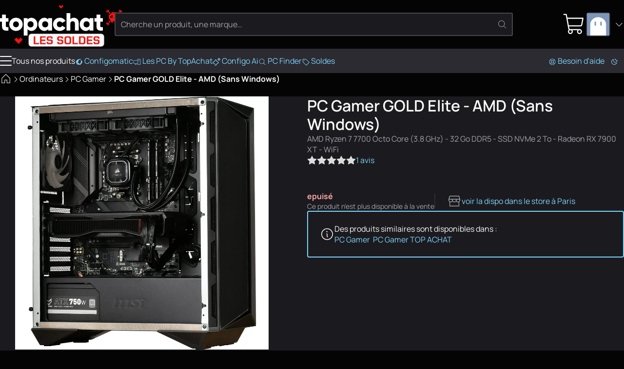

--- FILE ---
content_type: text/html
request_url: https://www.topachat.com/pages/detail2_cat_est_ordinateurs_puis_rubrique_est_w_pcgam_ta_puis_ref_est_in20017137.html
body_size: 21113
content:
<!DOCTYPE html>
<html lang="fr-FR">

<head>
	<meta charset="utf-8" />
	<link rel="icon" href="/favicon.png" />
	<link rel="shortcut icon" href="/favicon.ico" type="image/x-icon" />
	<link rel="preconnect" href="https://media.topachat.com">
	<link rel="preconnect" href="https://plausible.io">
	<link rel="preconnect" href="https://tracking.groupe-ldlc.com/">
	<link rel="apple-touch-icon" href="/apple-touch-icon.png" />
	<link rel="apple-touch-icon" sizes="57x57" href="/apple-touch-icon-57x57.png" />
	<link rel="apple-touch-icon" sizes="72x72" href="/apple-touch-icon-72x72.png" />
	<link rel="apple-touch-icon" sizes="76x76" href="/apple-touch-icon-76x76.png" />
	<link rel="apple-touch-icon" sizes="114x114" href="/apple-touch-icon-114x114.png" />
	<link rel="apple-touch-icon" sizes="120x120" href="/apple-touch-icon-120x120.png" />
	<link rel="apple-touch-icon" sizes="144x144" href="/apple-touch-icon-144x144.png" />
	<link rel="apple-touch-icon" sizes="152x152" href="/apple-touch-icon-152x152.png" />
	<link rel="apple-touch-icon" sizes="180x180" href="/apple-touch-icon-180x180.png" />
	<meta name="viewport"
		content="width=device-width, initial-scale=1,initial-scale=1.0, maximum-scale=1.0, user-scalable=0, interactive-widget=resizes-content" />
	<script>
		(function () {
			const theme_storage = localStorage.getItem('color_theme')
			if (theme_storage && ['dark', 'light'].includes(theme_storage)) {
				document.documentElement.setAttribute('colortheme', theme_storage)
			} else {
				// const preferred = window.matchMedia('(prefers-color-scheme: dark)').matches ? 'dark' : 'light'
				const preferred = 'dark'
				document.documentElement.setAttribute('colortheme', preferred)
				localStorage.setItem('color_theme', preferred)
			}
			const display_mode_storage = localStorage.getItem('display_mode')
			if (display_mode_storage && ['grid', 'list'].includes(display_mode_storage)) {
				document.documentElement.setAttribute('display_mode', display_mode_storage)
			}
		})()

	</script>
	
		<link href="/_app/immutable/assets/Dialog.Bwr4HU-m.css" rel="stylesheet">
		<link href="/_app/immutable/assets/DamImage.BZEtQYil.css" rel="stylesheet">
		<link href="/_app/immutable/assets/Avatar.C545RcSr.css" rel="stylesheet">
		<link href="/_app/immutable/assets/ProductMainImage.JTYy6tHu.css" rel="stylesheet">
		<link href="/_app/immutable/assets/ProductProvider.EFX5Ec0V.css" rel="stylesheet">
		<link href="/_app/immutable/assets/ProductCard.Cdw2EtkU.css" rel="stylesheet">
		<link href="/_app/immutable/assets/SocialMediaLinks.DcRjxCDS.css" rel="stylesheet">
		<link href="/_app/immutable/assets/Popover.R3i1NgD5.css" rel="stylesheet">
		<link href="/_app/immutable/assets/DropDown.wDt1COKT.css" rel="stylesheet">
		<link href="/_app/immutable/assets/Message.CtrhwSUH.css" rel="stylesheet">
		<link href="/_app/immutable/assets/ToastAlert.CNbZYfa_.css" rel="stylesheet">
		<link href="/_app/immutable/assets/FileUpload.ChMT7fpZ.css" rel="stylesheet">
		<link href="/_app/immutable/assets/0._swn6JO1.css" rel="stylesheet">
		<link href="/_app/immutable/assets/Breadcrumb.bHe9oW2o.css" rel="stylesheet">
		<link href="/_app/immutable/assets/Carousel.SSrkBvOj.css" rel="stylesheet">
		<link href="/_app/immutable/assets/ComboBox.fkQDwMlP.css" rel="stylesheet">
		<link href="/_app/immutable/assets/3dmark-new-logo-colour.CWD6-sSH.css" rel="stylesheet">
		<link href="/_app/immutable/assets/AddCart.eEWIW955.css" rel="stylesheet">
		<link href="/_app/immutable/assets/PcPerformance.UGMU0B1Q.css" rel="stylesheet">
		<link href="/_app/immutable/assets/Lightbox.C44-czcp.css" rel="stylesheet">
		<link href="/_app/immutable/assets/Bender.18XeRXRh.css" rel="stylesheet">
		<link href="/_app/immutable/assets/ThresholdTextarea.CN7AO9ih.css" rel="stylesheet">
		<link href="/_app/immutable/assets/21.l5lR8514.css" rel="stylesheet">
		<link href="/_app/immutable/assets/product_info.DqeiiinC.css" rel="stylesheet"><!--2bqreu--><script src="https://plausible.io/js/script.manual.pageview-props.revenue.tagged-events.js" data-domain="topachat.com" defer></script><!----><!----><!--dj6bm9--><meta property="og:site_name" content="TopAchat"/> <meta name="description" content="PC Gamer - PC Gamer GOLD Elite - AMD (Sans Windows) - Top Achat - AMD Ryzen 7 7700 Octo Core (3.8 GHz) - 32 Go DDR5 - SSD NVMe 2 To - Radeon RX 7900 XT - WiFi"/> <meta name="robots" content="index, follow"/> <!--[--><link rel="canonical" href="https://www.topachat.com/pages/detail2_cat_est_ordinateurs_puis_rubrique_est_w_pcgam_ta_puis_ref_est_in20017137.html"/><!--]--> <!--[--><meta property="og:type" content="product"/><!--]--> <!--[--><meta property="og:url" content="https://www.topachat.com/pages/detail2_cat_est_ordinateurs_puis_rubrique_est_w_pcgam_ta_puis_ref_est_in20017137.html"/> <meta property="twitter:url" content="https://www.topachat.com/pages/detail2_cat_est_ordinateurs_puis_rubrique_est_w_pcgam_ta_puis_ref_est_in20017137.html"/><!--]--> <!--[--><meta property="og:image" content="https://media.topachat.com/media/s500/64133b9256ab6627186a1403.webp"/> <meta property="twitter:image" content="https://media.topachat.com/media/s500/64133b9256ab6627186a1403.webp"/><!--]--> <meta property="og:title" content="PC Gamer GOLD Elite - AMD (Sans Windows) - PC Gamer - Top Achat"/> <meta property="twitter:title" content="PC Gamer GOLD Elite - AMD (Sans Windows) - PC Gamer - Top Achat"/> <meta property="og:description" content="PC Gamer - PC Gamer GOLD Elite - AMD (Sans Windows) - Top Achat - AMD Ryzen 7 7700 Octo Core (3.8 GHz) - 32 Go DDR5 - SSD NVMe 2 To - Radeon RX 7900 XT - WiFi"/> <meta property="twitter:description" content="PC Gamer - PC Gamer GOLD Elite - AMD (Sans Windows) - Top Achat - AMD Ryzen 7 7700 Octo Core (3.8 GHz) - 32 Go DDR5 - SSD NVMe 2 To - Radeon RX 7900 XT - WiFi"/><!----><!--i9b7qq--><!----><script type="application/ld+json">[{"@context":"http://schema.org","@type":"BreadcrumbList","itemListElement":[{"@type":"ListItem","position":1,"item":{"@id":"/ordinateurs","name":"Ordinateurs"}},{"@type":"ListItem","position":2,"item":{"@id":"/pages/produits_cat_est_ordinateurs_puis_rubrique_est_w_pcgam_ta.html","name":"PC Gamer"}},{"@type":"ListItem","position":3,"item":{"@id":"/pages/detail2_cat_est_ordinateurs_puis_rubrique_est_w_pcgam_ta_puis_ref_est_in20017137.html","name":"PC Gamer GOLD Elite - AMD (Sans Windows)"}}]},{"@context":"http://schema.org","@type":"Product","name":"PC Gamer GOLD Elite - AMD (Sans Windows)","description":"AMD Ryzen 7 7700 Octo Core (3.8 GHz) - 32 Go DDR5 - SSD NVMe 2 To - Radeon RX 7900 XT - WiFi","sku":"in20017137","mpn":"BUN34069","image":"https://media.topachat.com/s1000/64133b9256ab6627186a1403.jpg","brand":{"@type":"Brand","name":"TOP ACHAT"},"offers":{"@type":"Offer","priceCurrency":"EUR","availability":"OutOfStock","itemCondition":"NewCondition","price":"2499.99","priceValidUntil":"2026-01-22","url":"https://www.topachat.com/pages/detail2_cat_est_ordinateurs_puis_rubrique_est_w_pcgam_ta_puis_ref_est_in20017137.html"},"aggregateRating":{"@type":"AggregateRating","bestRating":5,"worstRating":0,"reviewCount":1,"ratingValue":4}}]</script><!----><!----><title>PC Gamer GOLD Elite - AMD (Sans Windows) - PC Gamer - Top Achat</title>
</head>

<body>
	<div style="display: contents"><!--[--><!--[--><!----><!----> <!----> <header id="main-header" class="site-header svelte-1nnh6qg stuck"><div class="content-wrapper content-wrapper--with-padding svelte-1nnh6qg"><div class="site-nav svelte-1nnh6qg"><span class="burger svelte-1nnh6qg"><button aria-label="Menu" class="burger unstyled-button svelte-13vnq2f"><span class="burger-btn svelte-13vnq2f"><span class="bar top svelte-13vnq2f"></span> <span class="bar middle svelte-13vnq2f"></span> <span class="bar bottom svelte-13vnq2f"></span></span> <!----></button><!----></span> <a class="logo svelte-1nnh6qg" href="/" aria-label="TopAchat"><!--[--><span class="logo__deco logo__deco--desktop svelte-1nnh6qg"><span class="dam_image-wrapper svelte-1of30hg"><!--[!--><!--]--> <picture class="dam_image lightmode svelte-1of30hg"><source type="image/webp" srcset="https://media.topachat.com/media/s50/694a759c33ce640e9c4c3603.webp 50w,https://media.topachat.com/media/s60/694a759c33ce640e9c4c3603.webp 60w,https://media.topachat.com/media/s100/694a759c33ce640e9c4c3603.webp 100w,https://media.topachat.com/media/s150/694a759c33ce640e9c4c3603.webp 150w,https://media.topachat.com/media/s200/694a759c33ce640e9c4c3603.webp 200w,https://media.topachat.com/media/s300/694a759c33ce640e9c4c3603.webp 300w,https://media.topachat.com/media/s350/694a759c33ce640e9c4c3603.webp 350w,https://media.topachat.com/media/s400/694a759c33ce640e9c4c3603.webp 400w,https://media.topachat.com/media/s500/694a759c33ce640e9c4c3603.webp 500w,https://media.topachat.com/media/s550/694a759c33ce640e9c4c3603.webp 550w,https://media.topachat.com/media/s600/694a759c33ce640e9c4c3603.webp 600w,https://media.topachat.com/media/s750/694a759c33ce640e9c4c3603.webp 750w,https://media.topachat.com/media/s850/694a759c33ce640e9c4c3603.webp 850w,https://media.topachat.com/media/s950/694a759c33ce640e9c4c3603.webp 950w,https://media.topachat.com/media/s1000/694a759c33ce640e9c4c3603.webp 1000w" sizes="500px" width="500" height="180"/> <img src="https://media.topachat.com/media/s500/694a759c33ce640e9c4c3603.jpg" alt="Decoration" width="500" height="180" fetchpriority="auto" decoding="auto" class="svelte-1of30hg"/><!----></picture></span><!----></span><!--]--> <!--[--><span class="logo__deco logo__deco--mobile svelte-1nnh6qg"><span class="dam_image-wrapper svelte-1of30hg"><!--[!--><!--]--> <picture class="dam_image lightmode svelte-1of30hg"><source type="image/webp" srcset="https://media.topachat.com/media/s50/694a855d3a3f941bfa7fbb26.webp 50w,https://media.topachat.com/media/s60/694a855d3a3f941bfa7fbb26.webp 60w,https://media.topachat.com/media/s100/694a855d3a3f941bfa7fbb26.webp 100w,https://media.topachat.com/media/s150/694a855d3a3f941bfa7fbb26.webp 150w,https://media.topachat.com/media/s200/694a855d3a3f941bfa7fbb26.webp 200w,https://media.topachat.com/media/s300/694a855d3a3f941bfa7fbb26.webp 300w,https://media.topachat.com/media/s350/694a855d3a3f941bfa7fbb26.webp 350w,https://media.topachat.com/media/s400/694a855d3a3f941bfa7fbb26.webp 400w,https://media.topachat.com/media/s500/694a855d3a3f941bfa7fbb26.webp 500w,https://media.topachat.com/media/s550/694a855d3a3f941bfa7fbb26.webp 550w" sizes="280px" width="280" height="120"/> <img src="https://media.topachat.com/media/s300/694a855d3a3f941bfa7fbb26.jpg" alt="Decoration" width="280" height="120" fetchpriority="auto" decoding="auto" class="svelte-1of30hg"/><!----></picture></span><!----></span><!--]--> <svg version="1.1" viewBox="0 0 780.3 172.6" class="svelte-p61x7k"><path d="M63.9,66h-19.8v33.9c0,3.8,1.5,6.3,4.6,7.3,3.1,1,8.1,1.3,15.1,1v26.1c-18.3,1.9-30.9.2-38-5.3-7-5.4-10.6-15.1-10.6-29.1v-33.9H0v-27.6h15.3V11.5h28.8v26.8h19.8v27.6h0Z"></path><path d="M157.3,122.2c-9.9,9.8-21.9,14.7-36.1,14.7s-26.2-4.9-36.1-14.7c-9.9-9.8-14.8-21.8-14.8-36s4.9-26.2,14.8-36c9.8-9.8,21.9-14.7,36.1-14.7s26.2,4.9,36.1,14.7,14.8,21.8,14.8,36-4.9,26.2-14.8,36ZM105.5,102.6c4.2,4.2,9.5,6.3,15.7,6.3s11.5-2.1,15.7-6.3,6.3-9.6,6.3-16.3-2.1-12.1-6.3-16.3-9.5-6.3-15.7-6.3-11.5,2.1-15.7,6.3-6.3,9.6-6.3,16.3,2.1,12.1,6.3,16.3Z"></path><path d="M237.6,35.7c12.7,0,23.5,4.9,32.4,14.7,9,9.8,13.4,21.8,13.4,36s-4.5,26.2-13.4,36c-9,9.8-19.8,14.7-32.4,14.7s-21.8-5.9-28.6-13.7v49.4h-28.8V38.4h28.8v11c6.8-7.8,16.3-13.7,28.6-13.7ZM215.5,103.3c4.3,4.2,9.8,6.3,16.4,6.3s12.1-2.1,16.4-6.3c4.3-4.2,6.4-9.9,6.4-17.1s-2.1-12.9-6.4-17.1-9.8-6.3-16.4-6.3-12.1,2.1-16.4,6.3-6.4,9.9-6.4,17.1,2.1,12.9,6.4,17.1h0Z"></path><path d="M365.6,38.4h28.8v95.9h-28.8v-11c-6.8,7.8-16.3,13.7-28.6,13.7s-23.5-4.9-32.4-14.7-13.4-21.8-13.4-36,4.5-26.2,13.4-36,19.8-14.7,32.4-14.7,21.8,5.9,28.6,13.7v-11h0ZM326.3,103.3c4.2,4.2,9.7,6.3,16.5,6.3s12.3-2.1,16.5-6.3,6.3-9.9,6.3-17.1-2.1-12.9-6.3-17.1-9.7-6.3-16.5-6.3-12.3,2.1-16.5,6.3-6.3,9.9-6.3,17.1,2.1,12.9,6.3,17.1h0Z"></path><path d="M453.3,136.9c-14.6,0-26.7-4.9-36.3-14.6-9.7-9.7-14.5-21.7-14.5-36.1s4.8-26.3,14.5-36.1c9.7-9.7,21.8-14.6,36.3-14.6s17.7,2.2,25.4,6.7c7.7,4.5,13.7,10.4,17.9,17.8l-25.1,14.6c-3.5-7.2-9.7-10.7-18.6-10.7s-11.4,2.1-15.5,6.2c-4.1,4.2-6.1,9.5-6.1,16s2,11.9,6.1,16c4.1,4.2,9.3,6.2,15.5,6.2,9.1,0,15.3-3.6,18.6-10.7l25.1,14.4c-4.2,7.5-10.2,13.6-17.8,18-7.7,4.5-16.2,6.7-25.5,6.7h0Z"></path><path d="M561.1,35.7c10.2,0,18.8,3.5,25.6,10.6,6.8,7,10.3,16.7,10.3,29.2v58.9h-28.8v-54.7c0-5.6-1.6-9.9-4.7-12.9s-7.1-4.5-12-4.5-9.8,1.7-13,5c-3.2,3.3-4.8,8.2-4.8,14.8v52.3h-28.8V0h28.8v47.4c5.8-7.8,14.9-11.7,27.4-11.7h0Z"></path><path d="M679.5,38.4h28.8v95.9h-28.8v-11c-6.8,7.8-16.3,13.7-28.6,13.7s-23.5-4.9-32.4-14.7c-9-9.8-13.4-21.8-13.4-36s4.5-26.2,13.4-36,19.8-14.7,32.4-14.7,21.8,5.9,28.6,13.7v-11h0ZM640.2,103.3c4.2,4.2,9.7,6.3,16.5,6.3s12.3-2.1,16.5-6.3,6.3-9.9,6.3-17.1-2.1-12.9-6.3-17.1-9.7-6.3-16.5-6.3-12.3,2.1-16.5,6.3-6.3,9.9-6.3,17.1,2.1,12.9,6.3,17.1h0Z"></path><path d="M780.3,66h-19.8v33.9c0,3.8,1.5,6.3,4.6,7.3,3.1,1,8.1,1.3,15.2,1v26.1c-18.3,1.9-30.9.2-38-5.3-7-5.4-10.5-15.1-10.5-29.1v-33.9h-15.3v-27.6h15.3V11.5h28.8v26.8h19.8v27.6h0Z"></path></svg><!----></a></div> <div class="search-bar svelte-1nnh6qg"><form role="search" class="search-form svelte-1lj5d30"><div class="search-form__input svelte-1lj5d30"><div class="input__with-icon"><input type="text" class="input" value="" placeholder="Cherche un produit, une marque…" autocomplete="off"/> <button class="input__icon" type="submit"><span role="img" aria-label="magnify" class="svg-icon icon" style="--icon_url: url(/icons/magnify.svg);"></span><!----></button></div><!----></div> <!--[!--><!--]--></form><!----></div> <div class="user-nav svelte-1nnh6qg"><button data-a11y-dialog-show="modal-search" class="unstyled-button user-nav-search search-icon svelte-1nnh6qg" title="Rechercher"><span role="img" aria-label="Rechercher" class="svg-icon icon" style="--icon_url: url(/icons/magnify.svg);"></span><!----></button> <!--[!--><!--]--><!----> <a href="https://secure.topachat.com/cart" class="unstyled-link user-nav-cart svelte-1nnh6qg" aria-label="0 produit dans ton panier"><span role="img" aria-label="Mon Panier" class="svg-icon icon" style="--icon_url: url(/icons/cart.svg);"></span><!----> <!--[!--><!--]--></a> <div class="dropdown__wrapper svelte-rx1mn7"><button type="button" role="combobox" aria-controls="drop-header-user-nav" popovertarget="drop-header-user-nav" aria-expanded="false" aria-label="Ouvrir le menu utilisateur" class="trigger svelte-okkiwd"><span class="dropdown__label"><div class="user-nav-account svelte-1nnh6qg"><span class="avatar svelte-e7d6ey"><svelte-css-wrapper style="display: contents; --border_radius: 5px;"><span class="dam_image-wrapper svelte-1of30hg"><!--[!--><!--]--> <picture class="dam_image lightmode svelte-1of30hg"><source type="image/webp" srcset="https://media.topachat.com/media/s50/64132c088b47ab4260020cca.webp 50w,https://media.topachat.com/media/s60/64132c088b47ab4260020cca.webp 60w,https://media.topachat.com/media/s100/64132c088b47ab4260020cca.webp 100w" sizes="(min-width: 1024px) 50px,30px" width="50" height="50"/> <img src="https://media.topachat.com/media/s50/64132c088b47ab4260020cca.jpg" alt="Avatar" width="50" height="50" fetchpriority="auto" decoding="auto" class="svelte-1of30hg"/><!----></picture></span><!----></svelte-css-wrapper> <!--[!--><!--]--></span><!----> <span role="img" aria-label="Mon Panier" class="svg-icon icon" style="--icon_url: url(/icons/arrow-down.svg);"></span><!----></div><!----></span><!----></button> <div id="drop-header-user-nav" popover="auto" class="contents custom-scroll svelte-okkiwd"><div class="dropdown"><div class="dropdown__contents svelte-rx1mn7" role="presentation"><!--[!--><a class="dropdown-item unstyled-link" href="https://secure.topachat.com/Login/Login"><span role="img" aria-label="login" class="svg-icon icon" style="--icon_url: url(/icons/login.svg);"></span><!---->Me connecter</a> <a class="dropdown-item unstyled-link" href="https://secure.topachat.com/Account"><span role="img" aria-label="customer" class="svg-icon icon" style="--icon_url: url(/icons/customer.svg);"></span><!---->Mon compte client</a> <button title="Mode sombre / Clair" class="unstyled-button darkmode-toggle dropdown-item svelte-zx816h"><span role="img" aria-label="darkmode" class="svg-icon icon" style="--icon_url: url(/icons/darkmode.svg);"></span><!---->Mode sombre <input class="toggle" type="checkbox"/></button><!----><!--]--><!----></div></div><!----></div><!----></div><!----></div></div> <div class="main-menu svelte-1nnh6qg"><nav class="top_bar svelte-cedkck"><div class="content-wrapper top_bar__wrapper svelte-cedkck"><div class="top_bar__start svelte-cedkck"><div class="link link-burger svelte-cedkck"><button aria-label="Menu" class="burger unstyled-button svelte-13vnq2f"><span class="burger-btn svelte-13vnq2f"><span class="bar top svelte-13vnq2f"></span> <span class="bar middle svelte-13vnq2f"></span> <span class="bar bottom svelte-13vnq2f"></span></span> <!---->Tous nos produits<!----></button><!----></div> <!--[--><a href="/configomatic" class="link svelte-cedkck"><!--[--><span role="img" aria-label="configo" class="svg-icon icon" style="--icon_url: url(/icons/configo.svg);"></span><!--]--> Configomatic</a><a href="/p/content/offre-pc" class="link svelte-cedkck"><!--[--><span role="img" aria-label="pc" class="svg-icon icon" style="--icon_url: url(/icons/pc.svg);"></span><!--]--> Les PC By TopAchat</a><a href="/configomatic_ai" class="link svelte-cedkck"><!--[--><span role="img" aria-label="ai" class="svg-icon icon" style="--icon_url: url(/icons/ai.svg);"></span><!--]--> Configo Ai</a><a href="/pc-finder" class="link svelte-cedkck"><!--[--><span role="img" aria-label="magnify" class="svg-icon icon" style="--icon_url: url(/icons/magnify.svg);"></span><!--]--> PC Finder</a><a href="/p/bons-plans" class="link svelte-cedkck" style="--light_text_color: #ffffff; --dark_text_color: #ffffff; --light_background_color: #B90000; --dark_background_color: #B90000; --light_hover_color: #9F0202; --dark_hover_color: #9F0202;"><!--[--><span role="img" aria-label="deal" class="svg-icon icon" style="--icon_url: url(/icons/deal.svg);"></span><!--]--> Soldes</a><!--]--></div> <div class="top_bar__end svelte-cedkck"><!--[--><a href="/p/assistance" class="link svelte-cedkck"><!--[--><span role="img" aria-label="buoy" class="svg-icon icon" style="--icon_url: url(/icons/buoy.svg);"></span><!--]--> Besoin d'aide</a><!--]--> <span class="link link--no-padding svelte-cedkck"><button title="Mode sombre / Clair" class="unstyled-button darkmode-toggle svelte-17ogdd2"><span role="img" aria-label="darkmode" class="svg-icon icon" style="--icon_url: url(/icons/darkmode.svg);"></span><!----></button><!----></span></div></div></nav><!----> <!--[!--><!--]--><!----></div></header><!----> <div class="content-main svelte-12qhfyh"><!--[!--><!----><!----> <!--[!--><!--]--> <div class="breadcrumb svelte-i9b7qq"><div class="content-wrapper content-wrapper--with-padding"><!--[--><nav class="breadcrumb detail2 svelte-mhuuw7"><span class="breadcrumb__item svelte-mhuuw7"><a href="/" class="unstyled-link unstyled-link--with-hover"><!--[--><svelte-css-wrapper style="display: contents; --font_size: 24px;"><span role="img" aria-label="Accueil" class="svg-icon icon" style="--icon_url: url(/icons/home.svg);"></span><!----></svelte-css-wrapper><!--]--></a> <span class="breadcrumb__icon svelte-mhuuw7"><span role="img" aria-label="arrow-right" class="svg-icon icon" style="--icon_url: url(/icons/arrow-right.svg);"></span><!----></span><!----></span><!----> <!--[--><span class="breadcrumb__item svelte-mhuuw7"><a href="/ordinateurs" class="unstyled-link unstyled-link--with-hover"><!--[!-->Ordinateurs<!--]--></a> <span class="breadcrumb__icon svelte-mhuuw7"><span role="img" aria-label="arrow-right" class="svg-icon icon" style="--icon_url: url(/icons/arrow-right.svg);"></span><!----></span><!----></span><span class="breadcrumb__item svelte-mhuuw7"><a href="/pages/produits_cat_est_ordinateurs_puis_rubrique_est_w_pcgam_ta.html" class="unstyled-link unstyled-link--with-hover"><!--[!-->PC Gamer<!--]--></a> <span class="breadcrumb__icon svelte-mhuuw7"><span role="img" aria-label="arrow-right" class="svg-icon icon" style="--icon_url: url(/icons/arrow-right.svg);"></span><!----></span><!----></span><!--]--> <span class="breadcrumb__item svelte-mhuuw7"><strong>PC Gamer GOLD Elite - AMD (Sans Windows)</strong><!----></span></nav><!--]--><!----></div></div> <div class="product-sheet"><div class="product-main svelte-i9b7qq"><div class="content-wrapper content-wrapper--with-padding svelte-i9b7qq"><div class="product-main svelte-xhjgzq"><div class="product-main__gallery svelte-xhjgzq"><div class="gallery svelte-1xqz3hq"><div class="carousel svelte-1xqz3hq"><div class="carousel svelte-8ojyxu" style="--elements_per_slide_desk:1;--elements_per_slide_tablet:1;--elements_per_slide_mobile:1;"><div class="carousel__viewport svelte-8ojyxu"><div class="carousel__container svelte-8ojyxu"><button class="carousel__slide svelte-1xqz3hq" aria-label="Afficher l'image en grand"><div><!--[--><svelte-css-wrapper style="display: contents; --border_radius: 4px;"><span class="dam_image-wrapper svelte-1of30hg"><!--[!--><!--]--> <picture class="dam_image lightmode svelte-1of30hg"><source type="image/webp" srcset="https://media.topachat.com/media/s100/64133b9256ab6627186a1403.webp 100w,https://media.topachat.com/media/s200/64133b9256ab6627186a1403.webp 200w,https://media.topachat.com/media/s300/64133b9256ab6627186a1403.webp 300w,https://media.topachat.com/media/s350/64133b9256ab6627186a1403.webp 350w,https://media.topachat.com/media/s400/64133b9256ab6627186a1403.webp 400w,https://media.topachat.com/media/s500/64133b9256ab6627186a1403.webp 500w,https://media.topachat.com/media/s1000/64133b9256ab6627186a1403.webp 1000w" sizes="(min-width: 1024px) 540px, (min-width: 700px) 700px, 100vw" width="540" height="540"/> <img src="https://media.topachat.com/media/s550/64133b9256ab6627186a1403.jpg" alt="PC Gamer GOLD Elite - AMD (Sans Windows)" width="540" height="540" fetchpriority="high" decoding="async" class="svelte-1of30hg"/><!----></picture></span><!----></svelte-css-wrapper><!--]--><!----></div></button> <!--[!--><!--]--><!----></div></div> <!--[!--><!--]--> <!--[!--><!--]--></div><!----></div> <!--[!--><!--]--></div> <!--[!--><!--]--><!----><!----></div> <div class="product-main__content svelte-xhjgzq"><div class="product-main__infos svelte-xhjgzq"><h1 class="label-product svelte-xhjgzq">PC Gamer GOLD Elite - AMD (Sans Windows)</h1> <svelte-css-wrapper style="display: contents; --special_offer_font_size: 1.05rem; --special_offer_icon_size: 26px;"><!--[!--><!--[!--><!--]--><!--]--><!----><!----></svelte-css-wrapper> <!--[!--><!--]--> <span class="sublabel svelte-xhjgzq">AMD Ryzen 7 7700 Octo Core (3.8 GHz) - 32 Go DDR5 - SSD NVMe 2 To - Radeon RX 7900 XT - WiFi</span> <div class="advice-stars svelte-xhjgzq"><a href="#avis" class="reviews-link  svelte-xhjgzq"><!--[--><span class="star-rating svelte-g3tu47" title="4/5" role="img" aria-label="4/5"><span class="fill svelte-g3tu47" style="--fill-width: 80%;"></span></span><!----> 1 avis<!--]--></a></div></div> <div class="product-main__offer product-main__offer--top svelte-xhjgzq"><!--[!--><!--]--> <!--[--><!--[!--><!--]--> <div class="product-avail svelte-12t0lnl"><!--[!--><div class="product-avail__details svelte-12t0lnl"><strong class="product-avail__stock-label not-available svelte-12t0lnl">EPUISÉ</strong> <!--[!--><!--]--> <!--[--><div class="product-avail__stock-sublabel svelte-12t0lnl">Ce produit n'est plus disponible à la vente</div><!--]--> <!--[!--><!--]--> <!--[--><div class="product-avail__similar mobile-only svelte-12t0lnl"><div class="message message--info svelte-1uqoiy7"><span class="icon desktop-only svelte-1uqoiy7"><svelte-css-wrapper style="display: contents; --font_size: 30px;"><span role="img" aria-label="info" class="svg-icon icon" style="--icon_url: url(/icons/info.svg);"></span><!----></svelte-css-wrapper></span> <div class="message__content"><!--[!--><!--]--> <!---->Des produits similaires sont disponibles dans :<br/> <!--[--><a href="/pages/produits_cat_est_ordinateurs_puis_rubrique_est_w_pcgam_ta.html">PC Gamer</a>  <a href="/pages/produits_cat_est_ordinateurs_puis_rubrique_est_w_pcgam_ta_puis_marque_est_TOP%20ACHAT.html">PC Gamer TOP ACHAT</a>  <!--]--><!----></div></div><!----></div><!--]--></div><!--]--> <button data-a11y-dialog-show="dialog-shop-availability" type="button" class="product-avail__see-dispo unstyled-button btn--link svelte-12t0lnl"><span class="desktop-only product-avail__see-dispo-icon svelte-12t0lnl"><span role="img" aria-label="store" class="svg-icon icon" style="--icon_url: url(/icons/store.svg);"></span><!----></span> <span class="mobile-only">voir la dispo dans le store</span> <span class="desktop-only">voir la dispo dans le store à Paris</span></button></div> <!--[--><div class="desktop-only"><div class="message message--info svelte-1uqoiy7"><span class="icon desktop-only svelte-1uqoiy7"><svelte-css-wrapper style="display: contents; --font_size: 30px;"><span role="img" aria-label="info" class="svg-icon icon" style="--icon_url: url(/icons/info.svg);"></span><!----></svelte-css-wrapper></span> <div class="message__content"><!--[!--><!--]--> <!---->Des produits similaires sont disponibles dans :<br/> <!--[--><a href="/pages/produits_cat_est_ordinateurs_puis_rubrique_est_w_pcgam_ta.html">PC Gamer</a>  <a href="/pages/produits_cat_est_ordinateurs_puis_rubrique_est_w_pcgam_ta_puis_marque_est_TOP%20ACHAT.html">PC Gamer TOP ACHAT</a>  <!--]--><!----></div></div><!----></div><!--]--> <!--[!--><!--]--><!----> <!--[--><!--[!--><!--]--><!--]--><!--]--><!----> <!--[!--><!--]--> <div class="ops-btn mobile-only"></div><!----></div></div></div><!----> <!--[!--><!--]--> <!--[!--><!--]--></div></div> <!--[!--><!--]--> <div class="product-details-wrapper svelte-i9b7qq"><div class="product-details content-wrapper content-wrapper--with-padding svelte-11cyhk1"><a href="#description" class="tabs_nav__link unstyled-link product-description-link svelte-11cyhk1" data-current="true" data-target="description"><span class="label svelte-11cyhk1">Description</span> <span role="img" aria-label="arrow-up" class="mobile-only" style="--icon_url: url(/icons/arrow-up.svg);"></span><!----></a><!----> <a href="#fiche-technique" class="tabs_nav__link unstyled-link product-fiche-technique-link svelte-11cyhk1" data-current="false" data-target="fiche-technique"><span class="label svelte-11cyhk1">Fiche technique</span> <span role="img" aria-label="arrow-up" class="mobile-only" style="--icon_url: url(/icons/arrow-up.svg);"></span><!----></a><!----> <a href="#avis" class="tabs_nav__link unstyled-link product-avis-link svelte-11cyhk1" data-current="false" data-target="avis"><span class="label svelte-11cyhk1">1 avis de la communauté</span> <span role="img" aria-label="arrow-up" class="mobile-only" style="--icon_url: url(/icons/arrow-up.svg);"></span><!----></a><!----> <!--[--><div class="product-content product-description svelte-11cyhk1" id="description"><div class="commercial_content" id="description"><div><!----><div class="tacenter"><picture><source type="image/webp" srcset="https://media.topachat.com/media/s300/63356288c49dd35bac5a9893.webp"><source type="image/jpeg" srcset="https://media.topachat.com/media/s300/63356288c49dd35bac5a9893.jpg"><img        src="https://media.topachat.com/media/s300/63356288c49dd35bac5a9893.jpg"        alt="PC Gamer GOLD Elite - AMD (Sans Windows) (picto:1406)"        width="300"        height="70"        loading="lazy"    /></picture> 
    <br>
    <br>
    <span class="wysiwyg-font-size-fz28"><strong>PC Gamer GOLD Elite - AMD<br></strong></span><span class="wysiwyg-font-size-fz24">LE GAMING SANS COMPROMIS<br>
 </span> <span class="wysiwyg-font-size-fz24"><br></span>
    <section class="tmpl-flex">
        <div class="tmpl-flex__box tmpl-flex__box--border">
            <div class="tmpl-flex__child"><picture><source type="image/webp" srcset="https://media.topachat.com/media/s500/63dbc334db533d3331484f63.webp"><source type="image/jpeg" srcset="https://media.topachat.com/media/s500/63dbc334db533d3331484f63.jpg"><img        src="https://media.topachat.com/media/s500/63dbc334db533d3331484f63.jpg"        alt="PC Gamer GOLD Elite - AMD (Sans Windows) (image:2)"        width="500"        height="500"        loading="lazy"    /></picture>
            </div>
            <div class="tmpl-flex__child taleft"><strong class="wysiwyg-font-size-fz20">POINTS FORTS<br></strong>
                <br>
                <strong class="wysiwyg-font-size-fz18">Processeur Octo Core overclockable<br></strong><span class="wysiwyg-font-size-fz18">Doté de 8 coeurs et d'une fréquence maximale de 5.3 GHz, l'<strong>AMD Ryzen 7 7700</strong> est pensé pour jouer et streamer dans des conditions optimales.</span>
                <br>
                <br>
                <span class="wysiwyg-font-size-fz18"><strong>Jeux en QHD ou en 4K</strong><br></span> <span class="wysiwyg-font-size-fz18">Ce PC est équipé d'une carte graphique <strong>AMD Radeon RX 7900 XT</strong>, qui embarque 20 Go de mémoire vidéo GDDR6 et 5376 processeurs de flux. Elle est conçue pour jouer en QHD ou en 4K, ou avec un taux de rafraîchissement très élevé en Full HD.</span>
                <br>
                <br>
                <strong class="wysiwyg-font-size-fz18">Un montage de grande qualité<br></strong><span class="wysiwyg-font-size-fz18">Forts d’une expertise reconnue depuis 1999, nos techniciens apportent un soin tout particulier au montage de ta machine et ne laisseront aucun détail au hasard.</span>
                <br>
                <br>
                <strong class="wysiwyg-font-size-fz18">Une configuration évolutive<br></strong> <span class="wysiwyg-font-size-fz18">La plupart des composants de ce PC peuvent être remplacés pour gagner en puissance ou en capacité de stockage et ainsi prolonger sa durée de vie.</span>
            </div>
        </div>
    </section>
    <br>
    <div class="tmpl-02">
        <div class="bloc50">
            <p><strong class="wysiwyg-font-size-fz20">CARACTÉRISTIQUES<br></strong>
                <br>
                <span class="wysiwyg-font-size-fz18">AMD Ryzen 7 7700 (3.4 GHz)<br>
AMD Radeon RX 7900 XT<br>
32 Go DDR5<br>
SSD NVMe 2 To</span>
            </p>
        </div>
        <div class="bloc50">
            <p><span class="wysiwyg-font-size-fz20"><strong>PERFORMANCES EN JEU*<br></strong></span><span class="wysiwyg-font-size-fz12"><br></span>
                <br>
                <em>*valeurs indicatives et non contractuelles</em>
                <br>  
            </p>
        </div>
        <br>
        <br>
    </div>
    <br>
    <section class="tmpl-flex">
        <div class="tmpl-flex__box tmpl-flex__box--border">
            <div class="tmpl-flex__child"><picture><source type="image/webp" srcset="https://media.topachat.com/media/s100/6335669407ba0f58c94069d3.webp"><source type="image/jpeg" srcset="https://media.topachat.com/media/s100/6335669407ba0f58c94069d3.jpg"><img        src="https://media.topachat.com/media/s100/6335669407ba0f58c94069d3.jpg"        alt="PC Gamer GOLD Elite - AMD (Sans Windows) (picto:1502)"        width="100"        height="63"        loading="lazy"    /></picture>
            </div>
            <div class="tmpl-flex__child"><picture><source type="image/webp" srcset="https://media.topachat.com/media/s300/633bfbdf002e0045c234aaa1.webp"><source type="image/jpeg" srcset="https://media.topachat.com/media/s300/633bfbdf002e0045c234aaa1.jpg"><img        src="https://media.topachat.com/media/s300/633bfbdf002e0045c234aaa1.jpg"        alt="PC Gamer GOLD Elite - AMD (Sans Windows) (picto:1503)"        width="300"        height="85"        loading="lazy"    /></picture>
            </div>
        </div>
    </section>
</div>
<hr>
<strong><span class="svg-icon icon wysiwyg-icon" style="--icon_url: url(/icons/infos.svg);"></span> <span class="wysiwyg-font-size-fz18"><strong>Ce PC sera monté à la demande par nos équipes et nécessite un <span class="wysiwyg-color-red">délai d'assemblage de 5 à 15 jours</span> avant expédition.<br></strong>
</span>
</strong> <span class="wysiwyg-font-size-fz18 wysiwyg-color-red"><strong><span class="svg-icon icon wysiwyg-icon wysiwyg-color-red" style="--icon_url: url(/icons/error.svg);"></span> Ce PC est vendu sans système d'exploitation et ne sera compatible qu'avec Windows 10 ou Windows 11<br></strong></span><strong class="wysiwyg-font-size-fz18"><span class="svg-icon icon wysiwyg-icon" style="--icon_url: url(/icons/infos.svg);"></span> Ce PC est livré avec deux panneaux latéraux (panneau alu et fenêtre), et expédié avec le panneau alu. Tu peux profiter du moment où tu enlèves le calage pour installer si tu le souhaites la fenêtre fournie dans le carton du boîtier.</strong>
<br><!----></div> <!--[--><a href="/p/assistance/sav/produits-usages">Modalités de reprise d'un produit électronique usagé</a><!--]--></div><!----></div> <div class="product-content product-fiche svelte-11cyhk1" id="fiche-technique"><div class="technical_content" id="fiche-technique"><header><h2>Fiche technique PC Gamer GOLD Elite - AMD (Sans Windows)</h2> <ul><li><small>Ref TOP ACHAT: BUN34069</small></li> <!--[!--><!--]--> <!--[--><li><small><strong>Garantie Légale de conformité:</strong> <a href="/p/assistance/avant-ma-commande/garanties">2 ans</a></small></li><!--]--></ul></header> <div><!----><div class="carac"> <div class="caracLine"> <div class="caracName">Processeur</div> <div class="caracDesc"><b>AMD Ryzen 7 7700 (3.8 GHz)<br></b><i>Socket AM5 - Octo Core - Cache 32 Mo - Raphael</i><br></div> </div> <div class="caracLine"> <div class="caracName">Carte Mère</div> <div class="caracDesc"><b>MSI MAG B650 Tomahawk WIFI<br></b><i>ATX - USB 3.2 - SATA 6 Gb/s - M.2 - WiFi</i><br></div> </div> <div class="caracLine"> <div class="caracName">Mémoire</div> <div class="caracDesc"><b>DDR5 Kingston Fury Beast Black - 32 Go (2 x 16 Go) 5600 MHz - CAS 40<br></b><i>Mémoire DDR5 - PC-44800 - Low-Profile</i><br></div> </div> <div class="caracLine"> <div class="caracName">Watercooling</div> <div class="caracDesc"><b>Corsair iCue H100i RGB PRO XT - 240 mm<br></b><i>Watercooling autonome - PWM</i><br></div> </div> <div class="caracLine"> <div class="caracName">Carte graphique</div> <div class="caracDesc"><b>Sapphire Radeon RX 7900 XT<br></b><i>Carte graphique PCI-Express - Avec backplate - Compatible VR</i><br></div> </div> <div class="caracLine"> <div class="caracName">SSD</div> <div class="caracDesc"><b>Crucial P5 Plus 2 To<br></b><i>SSD M.2 - PCI-Express 4.0 NVMe - Contrôleur Micron - Lecture max : 6600 Mo/s - Ecriture max : 5000 Mo/s - Mémoire TLC 3D</i><br></div> </div> <div class="caracLine"> <div class="caracName">Boitier</div> <div class="caracDesc"><b>MSI MPG GUNGNIR 110R<br></b><i>Moyen Tour - ATX / mATX / Mini-ITX - USB 3.1 - Avec fenêtre (pleine taille)</i><br></div> </div> <div class="caracLine"> <div class="caracName">Alimentation</div> <div class="caracDesc"><b>Fox Spirit GP-750P - 750W<br></b><i>Certifiée 80+ Platinum - Modulaire - Semi-passive</i><br></div> </div> <div class="caracLine"> <div class="caracName">Système d'exploitation</div> <div style="font-weight: bold" class="caracDesc"><span style="font-weight: normal;">Aucun (il faut acheter Windows séparément <a href="https://www.topachat.com/pages/produits_cat_est_ordinateurs_puis_rubrique_est_wl_systex_puis_f_est_777-10230.html">ici</a>)</span></div> </div> <div class="caracLine"> <div class="caracName">Connectique</div> <div class="caracDesc"><b>Façade :</b><br> <ul> <li>1 x USB 3.0</li> <li>1 x USB 3.1 Type C</li> <li>1 x prise micro</li> <li>1 x prise casque<br></li> </ul> <br> <b>Arrière :<br></b> <ul> <li>3 x DisplayPort 1.4a</li> <li>1 x HDMI 2.1</li> </ul> <br> <ul> <li>1 x Port USB 3.2 Type-C</li> <li>3 x Port USB 3.1 Type-A</li> <li>4 x Ports USB 3.0 Type-A</li> <li>2 x Ports USB 2.0 Type-A</li> <li>1 x Port LAN RJ-45</li> <li>1 x module Wifi</li> <li>1 x Bouton BIOS Flashback</li> <li>1 x Sortie S/PDIF</li> <li>5 x Audio Jacks</li> </ul> </div> </div> <div class="caracLine"> <div class="caracName">Dimensions</div> <div class="caracDesc">215 x 430 x 450 mm</div> </div> </div><!----></div> <!--[!--><!--]--> <!--[!--><!--]--></div><!----></div> <div class="product-content product-reviews svelte-11cyhk1" id="avis"><section class="reviews" id="avis"><header class="reviews__header svelte-18uq07t"><!--[!--><div class="reviews__title svelte-18uq07t"><h2 class="desktop-only">1 avis de la communauté sur PC Gamer GOLD Elite - AMD (Sans Windows)</h2> <div class="reviews__average svelte-18uq07t"><span>Note moyenne :</span> <div>4.0 <span class="star-rating svelte-g3tu47" title="4/5" role="img" aria-label="4/5"><span class="fill svelte-g3tu47" style="--fill-width: 80%;"></span></span><!----></div></div></div> <button class="btn btn--outlined" data-a11y-dialog-show="review-form">Donne ton avis</button><!--]--></header> <!--[--><div class="reviews__list svelte-18uq07t"><!--[--><div class="review svelte-18uq07t"><header class="review__header svelte-18uq07t"><!--[--><a class="review__author unstyled-link svelte-18uq07t" href="/gamer/Gus27"><span class="avatar svelte-e7d6ey"><svelte-css-wrapper style="display: contents; --border_radius: 5px;"><span class="dam_image-wrapper svelte-1of30hg"><!--[!--><!--]--> <picture class="dam_image lightmode svelte-1of30hg"><source type="image/webp" srcset="https://media.topachat.com/media/s50/64132c088b47ab4260020cca.webp 50w,https://media.topachat.com/media/s60/64132c088b47ab4260020cca.webp 60w,https://media.topachat.com/media/s100/64132c088b47ab4260020cca.webp 100w" sizes="50px" width="50" height="50"/> <img src="https://media.topachat.com/media/s50/64132c088b47ab4260020cca.jpg" alt="Gus27" width="50" height="50" fetchpriority="auto" decoding="auto" class="svelte-1of30hg"/><!----></picture></span><!----></svelte-css-wrapper> <!--[!--><!--]--></span><!----> <span class="text"><strong>Gus27</strong> <div class="created-at svelte-18uq07t">7 Avril 2023</div></span></a><!--]--> <span class="review__rating"><span class="star-rating svelte-g3tu47" title="4/5" role="img" aria-label="4/5"><span class="fill svelte-g3tu47" style="--fill-width: 80%;"></span></span><!----></span></header> <div class="review__message"><strong>Un mastodonte de puissance</strong> <p><!---->J'aime: la puissance de la machine qui permet de jouer aux jeux récents en full qualité sans compromis <br>Le montage de qualité de top achat<br><br><br>J'aime moins: à pleine utilisation de la puissance, le pc à tendance à faire pas mal de bruit avec la ventilation et les composants ont tendances à chauffer (je monte à 70° sur le pro ou) sur TLOU en ultra<br><br><br>Conclusion:<br>Une très belle machine qui promet de longue heures de Game plan en perspective <br><br><br><!----></p></div></div><!--]--></div><!--]--> <footer class="reviews__footer svelte-18uq07t"><small><a href="/p/collecte-des-avis">Comment sont collectés les avis ?</a></small></footer></section> <!--[!--><!--]--><!----><!----></div><!--]--></div><!----> <div class="product-cross content-wrapper content-wrapper--with-padding"><!--[!--><!--]--></div></div> <!--[--><div class="product-meta content-wrapper content-wrapper--with-padding svelte-i9b7qq"><div class="meta_links svelte-1fc4vbq"><!--[--><!--[--><div class="links_list"><p class="links_list__label svelte-1fc4vbq"><strong>Liste produits connexes:</strong></p> <ul class="unstyled-list links_list__list svelte-1fc4vbq"><!--[--><li class="links_list__item svelte-1fc4vbq"><a href="/pages/produits_cat_est_ordinateurs_puis_rubrique_est_w_pcgam_ta_puis_f_est_557-8617.html">PC Gamer processeur AMD Ryzen 7</a></li><li class="links_list__item svelte-1fc4vbq"><a href="/pages/produits_cat_est_ordinateurs_puis_rubrique_est_w_pcgam_ta_puis_f_est_690-7995_7995.html">PC Gamer avec 32 Go de RAM</a></li><li class="links_list__item svelte-1fc4vbq"><a href="/pages/produits_cat_est_ordinateurs_puis_rubrique_est_w_pcgam_ta_puis_f_est_691-8004_8004.html">PC Gamer SSD M.2 2 To stockage</a></li><li class="links_list__item svelte-1fc4vbq"><a href="/pages/produits_cat_est_ordinateurs_puis_rubrique_est_w_pcgam_ta_puis_f_est_693-12397.html">PC Gamer avec RX 7900 XT</a></li><li class="links_list__item svelte-1fc4vbq"><a href="/pages/produits_cat_est_ordinateurs_puis_rubrique_est_w_pcgam_ta_puis_f_est_694-8187.html">PC Gamer sans OS</a></li><li class="links_list__item svelte-1fc4vbq"><a href="/pages/produits_cat_est_ordinateurs_puis_rubrique_est_w_pcgam_ta_puis_f_est_788-10758.html">PC Gamer 1440p / QHD</a></li><li class="links_list__item svelte-1fc4vbq"><a href="/pages/produits_cat_est_ordinateurs_puis_rubrique_est_w_pcgam_ta_puis_f_est_788-10760.html">PC Streaming / Montage</a></li><!--]--></ul></div><!--]--><!--[--><div class="links_list"><p class="links_list__label svelte-1fc4vbq"><strong>Références connexes:</strong></p> <ul class="unstyled-list links_list__list svelte-1fc4vbq"><!--[--><li class="links_list__item svelte-1fc4vbq"><a href="/pages/detail2_cat_est_ordinateurs_puis_rubrique_est_w_pcgam_ta_puis_ref_est_in20026945.html">PC Gamer RIDER</a></li><li class="links_list__item svelte-1fc4vbq"><a href="/pages/detail2_cat_est_ordinateurs_puis_rubrique_est_w_pcgam_ta_puis_ref_est_in20026943.html">PC Gamer CINDER</a></li><li class="links_list__item svelte-1fc4vbq"><a href="/pages/detail2_cat_est_ordinateurs_puis_rubrique_est_w_pcgam_ta_puis_ref_est_in20027622.html">PC Gamer REVENTADOR</a></li><!--]--></ul></div><!--]--><!--[--><div class="links_list"><p class="links_list__label svelte-1fc4vbq"><strong>Meilleures ventes de la catégorie :</strong></p> <ul class="unstyled-list links_list__list svelte-1fc4vbq"><!--[--><li class="links_list__item svelte-1fc4vbq"><a href="/pages/detail2_cat_est_ordinateurs_puis_rubrique_est_w_pcgam_ta_puis_ref_est_in20030150.html">PC Gamer RUMBLER</a></li><li class="links_list__item svelte-1fc4vbq"><a href="/pages/detail2_cat_est_ordinateurs_puis_rubrique_est_w_pcgam_ta_puis_ref_est_in20028080.html">PC Gamer CLAW</a></li><li class="links_list__item svelte-1fc4vbq"><a href="/pages/detail2_cat_est_ordinateurs_puis_rubrique_est_w_pcgam_ta_puis_ref_est_in20030593.html">PC Gamer DRAKON</a></li><li class="links_list__item svelte-1fc4vbq"><a href="/pages/detail2_cat_est_ordinateurs_puis_rubrique_est_w_pcgam_ta_puis_ref_est_in20029963.html">PC Gamer FIDJI (Edition limitée)</a></li><li class="links_list__item svelte-1fc4vbq"><a href="/pages/detail2_cat_est_ordinateurs_puis_rubrique_est_w_pcgam_ta_puis_ref_est_in20030136.html">PC Gamer HUNTER</a></li><li class="links_list__item svelte-1fc4vbq"><a href="/pages/detail2_cat_est_ordinateurs_puis_rubrique_est_w_pcgam_ta_puis_ref_est_in20030660.html">PC Gamer SYLPH</a></li><li class="links_list__item svelte-1fc4vbq"><a href="/pages/detail2_cat_est_ordinateurs_puis_rubrique_est_w_pcgam_ta_puis_ref_est_in20028394.html">PC Gamer TRITOCH</a></li><li class="links_list__item svelte-1fc4vbq"><a href="/pages/detail2_cat_est_ordinateurs_puis_rubrique_est_w_pcgam_ta_puis_ref_est_in20030832.html">PC Gamer LUCIS</a></li><li class="links_list__item svelte-1fc4vbq"><a href="/pages/detail2_cat_est_ordinateurs_puis_rubrique_est_w_pcgam_ta_puis_ref_est_in20029883.html">PC Gamer INVICTUS</a></li><li class="links_list__item svelte-1fc4vbq"><a href="/pages/detail2_cat_est_ordinateurs_puis_rubrique_est_w_pcgam_ta_puis_ref_est_in20030851.html">PC Gamer EMPORIA</a></li><!--]--></ul></div><!--]--><!--]--> <div class="single_links svelte-1fc4vbq"><!--[--><!--[--><div class="single_links__item"><strong>Voir tous les produits dans:</strong> <!--[--><span class="single_links__link svelte-1fc4vbq"><a href="/pages/produits_cat_est_ordinateurs_puis_rubrique_est_w_pcgam_ta.html">PC Gamer</a></span><!--]--></div><!--]--><!--[--><div class="single_links__item"><strong>Voir tous les produits dans:</strong> <!--[--><span class="single_links__link svelte-1fc4vbq"><a href="/pages/produits_cat_est_ordinateurs_puis_rubrique_est_w_pcgam_ta_puis_marque_est_TOP%20ACHAT.html">PC Gamer top achat</a></span><!--]--></div><!--]--><!--[--><div class="single_links__item"><strong>Voir tous les produits de la marque:</strong> <!--[--><span class="single_links__link svelte-1fc4vbq"><a href="/pages/lexique2_marque_est_TOP%20ACHAT_puis_cat_est_accueil.html">TOP ACHAT</a></span><!--]--></div><!--]--><!--[--><div class="single_links__item"><strong>Voir tous les produits commençant par:</strong> <!--[--><span class="single_links__link svelte-1fc4vbq"><a href="/pages/lexique_cat_est_accueil_puis_lettre_est_P.html">P</a></span><span class="single_links__link svelte-1fc4vbq"><a href="/pages/lexique_cat_est_accueil_puis_lettre_est_PC.html">PC</a></span><!--]--></div><!--]--><!--[--><div class="single_links__item"><strong>Référencé le:</strong> <!--[--><span class="single_links__link svelte-1fc4vbq"><a href="/pages/nouveautes_d_est_2023-02-13.html">13/02/2023</a></span><!--]--></div><!--]--><!--]--></div></div><!----></div><!--]--></div><!----><!--]--><!----></div> <!--[!--><!--]--> <!--[--><footer class="site-footer svelte-1oiaz0y"><div class="content-wrapper"><div class="site-footer__section main-links svelte-1oiaz0y"><!--[--><div class="main-links__group svelte-1oiaz0y"><!--[--><!--[--><a class="unstyled-link unstyled-link--with-hover main-links__item svelte-1oiaz0y" href="/p/pourquoi-choisir-topachat">Pourquoi choisir TopAchat</a><!--]--><!--[--><a class="unstyled-link unstyled-link--with-hover main-links__item svelte-1oiaz0y" href="/p/assistance">Besoin d'aide ? Contacte nous</a><!--]--><!--[--><a class="unstyled-link unstyled-link--with-hover main-links__item svelte-1oiaz0y" href="https://media.ldlc.com/pdf/topachat/fr/fr/cgv.pdf">Conditions Générales de vente</a><!--]--><!--[--><a class="unstyled-link unstyled-link--with-hover main-links__item svelte-1oiaz0y" href="/p/cgu">CGU</a><!--]--><!--[--><a class="unstyled-link unstyled-link--with-hover main-links__item svelte-1oiaz0y" href="/p/mentions-legales">Mentions légales</a><!--]--><!--[--><a class="unstyled-link unstyled-link--with-hover main-links__item svelte-1oiaz0y" href="/p/collecte-des-avis">Comment sont collectés les avis ?</a><!--]--><!--]--></div><div class="main-links__group svelte-1oiaz0y"><!--[--><!--[--><a class="unstyled-link unstyled-link--with-hover main-links__item svelte-1oiaz0y" href="/p/assistance/avant-ma-commande/livraison">Livraison</a><!--]--><!--[--><a class="unstyled-link unstyled-link--with-hover main-links__item svelte-1oiaz0y" href="/bon-plan">Code promo / Offre de remboursement</a><!--]--><!--[--><a class="unstyled-link unstyled-link--with-hover main-links__item svelte-1oiaz0y" href="https://www.groupe-ldlc.com/donnees-personnelles/">Vie Privée</a><!--]--><!--[--><a class="unstyled-link unstyled-link--with-hover main-links__item svelte-1oiaz0y" href="/p/cookies-et-trackers">Cookies et trackers</a><!--]--><!--[--><a class="unstyled-link unstyled-link--with-hover main-links__item svelte-1oiaz0y" href="/p/declaration-d-accessibilite">Accessibilité : non conforme</a><!--]--><!--]--></div><div class="main-links__group svelte-1oiaz0y"><!--[--><!--[--><a class="unstyled-link unstyled-link--with-hover main-links__item svelte-1oiaz0y" href="/pages/plan.php">Plan du site</a><!--]--><!--[!--><!--[!--><!--[!--><!--[--><button type="button" class="main-links__item unstyled-button svelte-1oiaz0y" data-a11y-dialog-show="modal-bugreport">Signaler un bug</button><!--]--><!--]--><!--]--><!--]--><!--[--><a class="unstyled-link unstyled-link--with-hover main-links__item svelte-1oiaz0y" href="/pages/marque.php">Recherche par marque</a><!--]--><!--[--><a class="unstyled-link unstyled-link--with-hover main-links__item svelte-1oiaz0y" href="/pages/ventes-flash.php">Toutes nos ventes flash</a><!--]--><!--]--></div><div class="main-links__group svelte-1oiaz0y"><!--[--><!--[!--><!--[--><a class="unstyled-link unstyled-link--with-hover main-links__item svelte-1oiaz0y" href="/pages/nouveautes_d_est_2026-01-22.html">Nouveautés du jour</a><!--]--><!--]--><!--[--><a class="unstyled-link unstyled-link--with-hover main-links__item svelte-1oiaz0y" href="/p/content/soldes">Soldes</a><!--]--><!--[!--><!--[!--><!--[--><a class="unstyled-link unstyled-link--with-hover main-links__item svelte-1oiaz0y" href="/p/assistance/avant-ma-commande/paiement">Paiements sécurisés <img src="/_app/immutable/assets/paiements-435.DN9ltCaL.avif" srcset="/_app/immutable/assets/paiements-435.DN9ltCaL.avif, /_app/immutable/assets/paiements-870.B8qLUCX2.avif 2x" alt="Logos CB VISA, Mastercard, Virement bancaire, Paypal, Paiement en 3x, American Express" width="435" height="35" loading="lazy"/></a><!--]--><!--]--><!--]--><!--]--></div><!--]--></div> <!--[--><div class="site-footer__section seo-content svelte-1oiaz0y"><!----><p>Top Achat : <a href="/pages/produits_cat_est_ordinateurs_puis_rubrique_est_w_pcgam_ta.html">PC Gamer</a> - <a href="/pages/configomatic.php">PC sur mesure</a> - <a href="/pages/produits_cat_est_micro_puis_rubrique_est_wpr.html">Processeur</a> - <a href="/pages/produits_cat_est_ordinateurs_puis_rubrique_est_w_porgam.html">PC portable Gamer</a> - <a href="/pages/produits_cat_est_micro_puis_rubrique_est_wgfx_pcie.html">Carte graphique</a> - <a href="/p/gamme/peripheriques-gamer">Périphériques Gamer</a> - <a href="/pages/produits_cat_est_peripheriques_puis_rubrique_est_w_moni.html">Ecran PC</a> - <a href="/pages/produits_cat_est_micro_puis_rubrique_est_w_ali.html">Alimentation PC</a> - <a href="/pages/produits_cat_est_micro_puis_rubrique_est_wgfx_pcie_puis_f_est_58-13367.html">RTX 5080</a> - <a href="/pages/detail2_cat_est_micro_puis_rubrique_est_wpr_puis_ref_est_in20025379.html">9800X3D</a> - <a href="/p/content/rtx-5070">RTX 5070</a> - <a href="/pages/produits_cat_est_micro_puis_rubrique_est_w_ssd.html">SSD</a> - <a href="/pages/nouveautes.php">Nouveautés</a></p><!----></div><!--]--> <div class="site-footer__section social-links svelte-1oiaz0y"><div class="social_media_links svelte-2k90a6"><!--[--><a href="https://twitter.com/TopAchat" target="_blank" rel="noopener" class="unstyled-link social_media_links-link social_media_links-link--x svelte-2k90a6"><span role="img" aria-label="x" class="svg-icon icon" style="--icon_url: url(/icons/x.svg);"></span><!----></a><a href="https://www.tiktok.com/@topachat?lang=fr" target="_blank" rel="noopener" class="unstyled-link social_media_links-link social_media_links-link--tiktok svelte-2k90a6"><span role="img" aria-label="tiktok" class="svg-icon icon" style="--icon_url: url(/icons/tiktok.svg);"></span><!----></a><a href="https://www.instagram.com/topachat/" target="_blank" rel="noopener" class="unstyled-link social_media_links-link social_media_links-link--instagram svelte-2k90a6"><span role="img" aria-label="instagram" class="svg-icon icon" style="--icon_url: url(/icons/instagram.svg);"></span><!----></a><a href="https://www.facebook.com/topachat" target="_blank" rel="noopener" class="unstyled-link social_media_links-link social_media_links-link--facebook svelte-2k90a6"><span role="img" aria-label="facebook" class="svg-icon icon" style="--icon_url: url(/icons/facebook.svg);"></span><!----></a><a href="https://discord.gg/yMzkGsZDcu" target="_blank" rel="noopener" class="unstyled-link social_media_links-link social_media_links-link--discord svelte-2k90a6"><span role="img" aria-label="discord" class="svg-icon icon" style="--icon_url: url(/icons/discord.svg);"></span><!----></a><a href="https://www.twitch.tv/topachat" target="_blank" rel="noopener" class="unstyled-link social_media_links-link social_media_links-link--twitch svelte-2k90a6"><span role="img" aria-label="twitch" class="svg-icon icon" style="--icon_url: url(/icons/twitch.svg);"></span><!----></a><a href="https://www.youtube.com/@TopAchat" target="_blank" rel="noopener" class="unstyled-link social_media_links-link social_media_links-link--youtube svelte-2k90a6"><span role="img" aria-label="youtube" class="svg-icon icon" style="--icon_url: url(/icons/youtube.svg);"></span><!----></a><!--]--></div><!----></div> <!--[!--><!--]--> <div class="site-footer__section blabla-copyright svelte-1oiaz0y">TopAchat, site de vente en ligne spécialiste en informatique. Nous te proposons des
			produits high-tech et gamer avec un tas de <a href="/pages/nouveautes.php">nouveautés</a> chaque jour et un outil pour réaliser ton <a href="/configomatic">PC sur mesure</a> ! Les photos des produits ne sont pas contractuelles; le produit ne comprend pas forcément
			tous les éléments de la photo. Se référer à la fiche détaillée du produit pour plus d'informations.<br/> <p><small>© 1999-2026 / Top Achat @</small></p></div></div></footer><!--]--> <!--[!--><!--]--> <div id="lightbox-root"></div> <div id="dialog-root"></div> <div class="progress-bar svelte-17y826i"><div class="progress-bar__bar svelte-17y826i" style="width: 0%"></div></div><!----> <!--[!--><!--]--> <!--[!--><!--]--><!----> <!--[!--><!--]--><!----> <!----><!----><!--]--> <!--[!--><!--]--><!--]-->
			
			<script>
				{
					__sveltekit_fzxmxr = {
						base: ""
					};

					const element = document.currentScript.parentElement;

					Promise.all([
						import("/_app/immutable/entry/start.dlGya28y.js"),
						import("/_app/immutable/entry/app.CC9Yap7K.js")
					]).then(([kit, app]) => {
						kit.start(app, element, {
							node_ids: [0, 21],
							data: [{type:"data",data:{seo_footer:{content:"\u003Cp>Top Achat : \u003Ca href=\"/pages/produits_cat_est_ordinateurs_puis_rubrique_est_w_pcgam_ta.html\">PC Gamer\u003C/a> - \u003Ca href=\"/pages/configomatic.php\">PC sur mesure\u003C/a> - \u003Ca href=\"/pages/produits_cat_est_micro_puis_rubrique_est_wpr.html\">Processeur\u003C/a> - \u003Ca href=\"/pages/produits_cat_est_ordinateurs_puis_rubrique_est_w_porgam.html\">PC portable Gamer\u003C/a> - \u003Ca href=\"/pages/produits_cat_est_micro_puis_rubrique_est_wgfx_pcie.html\">Carte graphique\u003C/a> - \u003Ca href=\"/p/gamme/peripheriques-gamer\">Périphériques Gamer\u003C/a> - \u003Ca href=\"/pages/produits_cat_est_peripheriques_puis_rubrique_est_w_moni.html\">Ecran PC\u003C/a> - \u003Ca href=\"/pages/produits_cat_est_micro_puis_rubrique_est_w_ali.html\">Alimentation PC\u003C/a> - \u003Ca href=\"/pages/produits_cat_est_micro_puis_rubrique_est_wgfx_pcie_puis_f_est_58-13367.html\">RTX 5080\u003C/a> - \u003Ca href=\"/pages/detail2_cat_est_micro_puis_rubrique_est_wpr_puis_ref_est_in20025379.html\">9800X3D\u003C/a> - \u003Ca href=\"/p/content/rtx-5070\">RTX 5070\u003C/a> - \u003Ca href=\"/pages/produits_cat_est_micro_puis_rubrique_est_w_ssd.html\">SSD\u003C/a> - \u003Ca href=\"/pages/nouveautes.php\">Nouveautés\u003C/a>\u003C/p>"},main_menu:{top_bar:{start:[{url:"/configomatic",label:"Configomatic",icon:"configo"},{url:"/p/content/offre-pc",label:"Les PC By TopAchat",icon:"pc"},{url:"/configomatic_ai",label:"Configo Ai",icon:"ai"},{url:"/pc-finder",label:"PC Finder",icon:"magnify"},{url:"/p/bons-plans",label:"Soldes",icon:"deal",text_color:{light:"#ffffff",dark:"#ffffff"},background_color:{light:"#B90000",dark:"#B90000"},hover_color:{light:"#9F0202",dark:"#9F0202"}}],end:[{url:"/p/assistance",label:"Besoin d'aide",icon:"buoy"}]},main:[{url:"/ordinateurs",label:"Ordinateurs",icon:"pc",submenu:{links:[{url:"/configomatic",label:"Configomatic",children:[{url:"/configomatic",label:"Outil de création de PC sur mesure"},{url:"/configomatic_ai",label:"Configo AI"}]},{url:"/pages/produits_cat_est_ordinateurs_puis_rubrique_est_w_pcgam_ta.html",label:"PC Gamer",children:[{url:"/pages/produits_cat_est_ordinateurs_puis_rubrique_est_w_pcgam_ta_puis_f_est_788-10756.html",label:"PC Gamer Full HD"},{url:"/pages/produits_cat_est_ordinateurs_puis_rubrique_est_w_pcgam_ta_puis_f_est_788-10758.html",label:"PC Gamer QHD"},{url:"/pages/produits_cat_est_ordinateurs_puis_rubrique_est_w_pcgam_ta_puis_f_est_788-10759.html",label:"PC Gamer 4K"}]},{url:"/pages/produits_cat_est_ordinateurs_puis_rubrique_est_w_pc_diy.html",label:"PC DIY (kit à monter)",children:[{url:"/pages/produits_cat_est_ordinateurs_puis_rubrique_est_w_pc_diy_puis_f_est_557-6495,6496,13293,13294.html",label:"PC DIY Intel"},{url:"/pages/produits_cat_est_ordinateurs_puis_rubrique_est_w_pc_diy_puis_f_est_557-8660,8617.html",label:"PC DIY AMD"}]},{url:"/pages/produits_cat_est_ordinateurs_puis_rubrique_est_wport.html",label:"PC Portable",children:[{url:"/pages/produits_cat_est_ordinateurs_puis_rubrique_est_w_porgam.html",label:"PC Portable Gamer"},{url:"/pages/produits_cat_est_ordinateurs_puis_rubrique_est_w_pormac.html",label:"MacBook"}]},{url:"/pages/produits_cat_est_ordinateurs_puis_rubrique_est_wl_systex.html",label:"Logiciel",children:[{url:"/pages/produits_cat_est_ordinateurs_puis_rubrique_est_wl_systex_puis_f_est_162-11966,11965.html",label:"Windows"}]}],promo:null}},{url:"/micro",label:"Composants",icon:"cpu",submenu:{promo:null,links:[{url:"/pages/produits_cat_est_micro_puis_rubrique_est_wpr.html",label:"Processeur",children:[{label:"Processeur AMD",url:"/pages/produits_cat_est_micro_puis_rubrique_est_wpr_puis_marque_est_AMD.html"},{label:"Processeur Intel",url:"/pages/produits_cat_est_micro_puis_rubrique_est_wpr_puis_marque_est_INTEL.html"},{url:"/pages/detail2_cat_est_micro_puis_rubrique_est_wpr_puis_ref_est_in20025379.html",label:"Ryzen 7 9800X3D"},{url:"/pages/detail2_cat_est_micro_puis_rubrique_est_wpr_puis_ref_est_in20020268.html",label:"Intel Core i5-14600KF"}]},{url:"/pages/produits_cat_est_micro_puis_rubrique_est_wgfx_pcie.html",label:"Carte graphique",children:[{url:"/pages/produits_cat_est_micro_puis_rubrique_est_wgfx_pcie_puis_f_est_58-13462.html",label:"RTX 5060 Ti"},{url:"/pages/produits_cat_est_micro_puis_rubrique_est_wgfx_pcie_puis_f_est_58-13420.html",label:"RTX 5070"},{url:"/pages/produits_cat_est_micro_puis_rubrique_est_wgfx_pcie_puis_f_est_58-13390.html",label:"RTX 5070 Ti"},{url:"/pages/produits_cat_est_micro_puis_rubrique_est_wgfx_pcie_puis_f_est_58-13438.html",label:"RX 9070 XT"}]},{url:"/p/gamme/carte-mere",label:"Carte Mère",children:[{label:"Carte Mère socket AM4",url:"/pages/produits_cat_est_micro_puis_rubrique_est_w_cm_am4.html"},{label:"Carte Mère socket AM5",url:"/pages/produits_cat_est_micro_puis_rubrique_est_w_cm_am5.html"},{label:"Carte Mère socket 1700",url:"/pages/produits_cat_est_micro_puis_rubrique_est_w_cm_1700.html"},{label:"Carte Mère socket 1851",url:"/pages/produits_cat_est_micro_puis_rubrique_est_w_cm_1851.html"}]},{url:"/p/gamme/ram-memoire-pc",label:"Mémoire Ram",children:[{label:"DDR5",url:"/pages/produits_cat_est_micro_puis_rubrique_est_wme_ddr5.html"},{label:"DDR4",url:"/pages/produits_cat_est_micro_puis_rubrique_est_wme_ddr4.html"}]},{url:"/pages/produits_cat_est_micro_puis_rubrique_est_w_boi_sa.html",label:"Boitier PC",children:[{url:"/pages/produits_cat_est_micro_puis_rubrique_est_w_boi_sa_puis_f_est_564-8837.html",label:"Boitier RGB"},{url:"/pages/produits_cat_est_micro_puis_rubrique_est_w_boi_sa_puis_f_est_283-13001.html",label:"Boitier Aquarium"}]},{url:"/pages/produits_cat_est_micro_puis_rubrique_est_w_ali.html",label:"Alimentation PC",children:[{url:"/pages/produits_cat_est_micro_puis_rubrique_est_w_ali_puis_f_est_22-300.html",label:"Alimentation modulaire"},{url:"/pages/produits_cat_est_micro_puis_rubrique_est_w_ali_puis_f_est_23-304.html",label:"Alimentation 80+ Gold"}]},{url:"/p/gamme/stockage",label:"Stockage",children:[{label:"SSD",url:"/pages/produits_cat_est_micro_puis_rubrique_est_w_ssd.html"},{label:"M.2 NVMe",url:"/pages/produits_cat_est_micro_puis_rubrique_est_w_ssd_puis_f_est_793-10908.html"},{label:"Disque Dur",url:"/pages/produits_cat_est_micro_puis_rubrique_est_wdi_sata.html"}]},{url:"/p/gamme/refroidissement-pc",label:"Ventilateur / Refroidissement",children:[{label:"Ventirad",url:"/pages/produits_cat_est_micro_puis_rubrique_est_w_ven.html"},{label:"Watercooling",url:"/pages/produits_cat_est_micro_puis_rubrique_est_w_reliq.html"},{label:"Ventilateur boitier",url:"/pages/produits_cat_est_micro_puis_rubrique_est_w_tu_ven.html"}]},{url:"/p/gamme/cartes-pci-express",label:"Cartes PCI / PCI express",children:[{label:"Carte Reseau",url:"/pages/produits_cat_est_micro_puis_rubrique_est_wt_wcpci.html"},{label:"Carte son",url:"/pages/produits_cat_est_micro_puis_rubrique_est_w_son.html"},{label:"Carte contrôleur",url:"/pages/produits_cat_est_micro_puis_rubrique_est_w_con.html"}]},{url:"/pages/produits_cat_est_micro_puis_rubrique_est_w_kitevo.html",label:"Kit d'évolution"},{url:"/p/gamme/connectique-micro",label:"Connectique"},{url:"/pages/produits_cat_est_micro_puis_rubrique_est_w_acq.html",label:"Carte & boitier d'acquisition"},{url:"/pages/produits_cat_est_micro_puis_rubrique_est_w_grav.html",label:"Graveur"}]}},{url:"/peripheriques",label:"Périphériques",icon:"mouse",submenu:{links:[{url:"/p/gamme/peripheriques-gamer",label:"Périphériques Gamer",children:[{url:"/pages/produits_cat_est_gaming_puis_rubrique_est_wg_pccas.html",label:"Casque Gamer"},{url:"/pages/produits_cat_est_gaming_puis_rubrique_est_wg_pccla.html",label:" Clavier Gamer"},{url:"/pages/produits_cat_est_gaming_puis_rubrique_est_wg_pcsou.html",label:"Souris Gamer"},{url:"/pages/produits_cat_est_gaming_puis_rubrique_est_wg_pctap.html",label:"Tapis de Souris"},{url:"/pages/produits_cat_est_gaming_puis_rubrique_est_wg_faut.html",label:"Fauteuil Gamer"},{url:"/pages/produits_cat_est_peripheriques_puis_rubrique_est_w_cla_sou_puis_f_est_335-2741.html",label:"Pack Périphériques Gamer"}]},{url:"/pages/produits_cat_est_peripheriques_puis_rubrique_est_w_moni.html",label:"Ecran PC",children:[{url:"/pages/produits_cat_est_peripheriques_puis_rubrique_est_w_moni_puis_f_est_16-3290.html",label:"Ecran 4K"},{url:"/pages/produits_cat_est_peripheriques_puis_rubrique_est_w_moni_puis_f_est_387-10821.html",label:"Ecran Oled"},{label:"Accessoires Ecran PC",url:"/pages/produits_cat_est_peripheriques_puis_rubrique_est_w_acc_mon.html"}]},{url:"/p/gamme/accessoires-pc",label:"Accessoires PC",children:[{url:"/pages/produits_cat_est_peripheriques_puis_rubrique_est_w_cam.html",label:"Webcam"},{url:"/pages/produits_cat_est_peripheriques_puis_rubrique_est_w_mic.html",label:"Micro"},{url:"/pages/produits_cat_est_peripheriques_puis_rubrique_est_w_encpc.html",label:"Enceintes PC"},{url:"/pages/produits_cat_est_gaming_puis_rubrique_est_wg_pcgam.html",label:"Gamepad"}]},{url:"/p/gamme/stockage-externe",label:"Stockage Externe",children:[{label:"Disque dur et SSD externe",url:"/pages/produits_cat_est_peripheriques_puis_rubrique_est_w_dde.html"},{label:"Clé USB",url:"/pages/produits_cat_est_peripheriques_puis_rubrique_est_w_musb.html"}]},{url:"/p/gamme/simulation",label:"Simulation",children:[{label:"Volant",url:"/pages/produits_cat_est_gaming_puis_rubrique_est_wg_pcvol.html"},{label:"Joysticks",url:"/pages/produits_cat_est_gaming_puis_rubrique_est_wg_pcjoy.html"},{label:"Fauteuil de simulation",url:"/pages/produits_cat_est_gaming_puis_rubrique_est_wg_faut_puis_f_est_733-9329.html"}]},{url:"/p/gamme/streaming",label:"Streaming",children:[{url:"/pages/produits_cat_est_peripheriques_puis_rubrique_est_w_cam_stre.html",label:"Caméra Streaming"},{url:"/pages/produits_cat_est_peripheriques_puis_rubrique_est_w_mic.html",label:"Micro Streaming"},{url:"/pages/produits_cat_est_gaming_puis_rubrique_est_wg_stream.html",label:"Accessoires Streaming"}]},{url:"/p/gamme/bureautique",label:"Bureautique",children:[{label:"Souris Bureautique",url:"/pages/produits_cat_est_peripheriques_puis_rubrique_est_w_sourisb.html"},{label:"Clavier Bureautique",url:"/pages/produits_cat_est_peripheriques_puis_rubrique_est_w_cla.html"},{label:"Casque Bureautique",url:"/pages/produits_cat_est_peripheriques_puis_rubrique_est_wx_cas_m.html"}]},{url:"/p/gamme/protection-et-entretien-pc",label:"Protection et Entretien PC",children:[{url:"/pages/produits_cat_est_peripheriques_puis_rubrique_est_w_multi.html",label:"Multiprises protégées"},{url:"/pages/produits_cat_est_peripheriques_puis_rubrique_est_wac.html",label:"Entretien divers"},{url:"/pages/produits_cat_est_peripheriques_puis_rubrique_est_w_ond.html",label:"Onduleur"}]},{url:"/p/gamme/connectique-micro",label:"Connectique informatique",children:[{label:"Cable divers / Adaptateur",url:"/pages/produits_cat_est_micro_puis_rubrique_est_w_cb_div.html"},{label:"Hub USB",url:"/pages/produits_cat_est_peripheriques_puis_rubrique_est_w_hub_usb.html"},{label:"Commutateur KVM",url:"/pages/produits_cat_est_peripheriques_puis_rubrique_est_w_res_comm.html"},{url:"/pages/produits_cat_est_peripheriques_puis_rubrique_est_wt_wusb.html",label:"Clé WiFi USB"}]}],promo:null}}],promo:{url:"/p/content/offre-pc",label:"Pc gamer",media:{hash_id:"673df4e324c21f57473c0ec8",width:500,height:500,transparent:false}},secondary:[{url:"/p/assistance",label:"Besoin d'aide ?",icon:"buoy"}],_key:"main_menu"},decoration:{id:1,title:"Soldes2026",desk_dam_id:"694a759c33ce640e9c4c3603",mobile_dam_id:"694a855d3a3f941bfa7fbb26",banner_dam_id:null,btn_color:null,btn_bg:null,logo_color_light:null,logo_color_dark:null,menu_desk_bg_color_light:null,menu_desk_bg_color_dark:null,menu_desk_text_color_light:null,menu_desk_text_color_dark:null,menu_hover_color_light:null,menu_hover_color_dark:null},page_requests:new Set(["https://www.topachat.com/api/catalog/get.main.menu.php","https://www.topachat.com/api/catalog/product.php?catalog=ordinateurs&category=w_pcgam_ta&reftac=in20017137","https://www.topachat.com/api/website/get.conf.php","https://www.topachat.com/api/content/get.footer.php"])},uses:{}},(function(a){a.title="PC Gamer GOLD Elite - AMD (Sans Windows) - PC Gamer - Top Achat";a.meta_description="PC Gamer - PC Gamer GOLD Elite - AMD (Sans Windows) - Top Achat - AMD Ryzen 7 7700 Octo Core (3.8 GHz) - 32 Go DDR5 - SSD NVMe 2 To - Radeon RX 7900 XT - WiFi";a.canonical="https://www.topachat.com/pages/detail2_cat_est_ordinateurs_puis_rubrique_est_w_pcgam_ta_puis_ref_est_in20017137.html";a.robot="index, follow";a["og:url"]="https://www.topachat.com/pages/detail2_cat_est_ordinateurs_puis_rubrique_est_w_pcgam_ta_puis_ref_est_in20017137.html";a["og:description"]="PC Gamer - PC Gamer GOLD Elite - AMD (Sans Windows) - Top Achat - AMD Ryzen 7 7700 Octo Core (3.8 GHz) - 32 Go DDR5 - SSD NVMe 2 To - Radeon RX 7900 XT - WiFi";a["og:image"]="https://media.topachat.com/media/s500/64133b9256ab6627186a1403.webp";a["og:title"]="PC Gamer GOLD Elite - AMD (Sans Windows) - PC Gamer - Top Achat";a["og:type"]="product";return {type:"data",data:{catalog:"ordinateurs",category:"w_pcgam_ta",reftac:"in20017137",product:{ref:"in20017137",ref_ldlc:"AR202302130050",ref_manufacturer:"BUN34069",label:"PC Gamer GOLD Elite - AMD (Sans Windows)",sublabel:"AMD Ryzen 7 7700 Octo Core (3.8 GHz) - 32 Go DDR5 - SSD NVMe 2 To - Radeon RX 7900 XT - WiFi",brand:"TOP ACHAT",last_mod_date:"2026-01-22 15:14:23",offer:{enable:0,availability:{code:"not-available",label:"EPUISÉ"},shop_availability:{code:"not-available",label:"EPUISÉ"},price:{is_discount:0,type_promo:"NOR",price_final:2499.99,ecotax:1.44},attributes:{sticker:null,is_new:0,is_sale:0,is_destockage:0,is_no_cart_button:0,is_price_drop:0,is_alert_availability:0,is_delivery_before_xmas:false,date_sale_on_soon:null,time_end:null,visible:1},brand_promo:[],special_offer:null},categorisation:{canonical:"/pages/detail2_cat_est_ordinateurs_puis_rubrique_est_w_pcgam_ta_puis_ref_est_in20017137.html",breadcrumb:[{url:"/ordinateurs",label:"Ordinateurs"},{url:"/pages/produits_cat_est_ordinateurs_puis_rubrique_est_w_pcgam_ta.html",label:"PC Gamer"}],catalog:"wordi"},reviews:{count_rating:1,average_rating:4,count_review:1},has_benchmark:false,media:{main:{hash_id:"64133b9256ab6627186a1403",width:1000,height:1000,transparent:false}},display_workshop_images:false,meta_data:a,configomatic_type:null,suggested_product_list_when_obsolete:[{url:"/pages/produits_cat_est_ordinateurs_puis_rubrique_est_w_pcgam_ta.html",label:"PC Gamer"},{url:"/pages/produits_cat_est_ordinateurs_puis_rubrique_est_w_pcgam_ta_puis_marque_est_TOP%20ACHAT.html",label:"PC Gamer TOP ACHAT"}]},product_info:{brand:"TOP ACHAT",commercial_content:"\u003Cdiv class=\"tacenter\">\u003Cpicture>\u003Csource type=\"image/webp\" srcset=\"https://media.topachat.com/media/s300/63356288c49dd35bac5a9893.webp\">\u003Csource type=\"image/jpeg\" srcset=\"https://media.topachat.com/media/s300/63356288c49dd35bac5a9893.jpg\">\u003Cimg        src=\"https://media.topachat.com/media/s300/63356288c49dd35bac5a9893.jpg\"        alt=\"PC Gamer GOLD Elite - AMD (Sans Windows) (picto:1406)\"        width=\"300\"        height=\"70\"        loading=\"lazy\"    />\u003C/picture> \n    \u003Cbr>\n    \u003Cbr>\n    \u003Cspan class=\"wysiwyg-font-size-fz28\">\u003Cstrong>PC Gamer GOLD Elite - AMD\u003Cbr>\u003C/strong>\u003C/span>\u003Cspan class=\"wysiwyg-font-size-fz24\">LE GAMING SANS COMPROMIS\u003Cbr>\n \u003C/span> \u003Cspan class=\"wysiwyg-font-size-fz24\">\u003Cbr>\u003C/span>\n    \u003Csection class=\"tmpl-flex\">\n        \u003Cdiv class=\"tmpl-flex__box tmpl-flex__box--border\">\n            \u003Cdiv class=\"tmpl-flex__child\">\u003Cpicture>\u003Csource type=\"image/webp\" srcset=\"https://media.topachat.com/media/s500/63dbc334db533d3331484f63.webp\">\u003Csource type=\"image/jpeg\" srcset=\"https://media.topachat.com/media/s500/63dbc334db533d3331484f63.jpg\">\u003Cimg        src=\"https://media.topachat.com/media/s500/63dbc334db533d3331484f63.jpg\"        alt=\"PC Gamer GOLD Elite - AMD (Sans Windows) (image:2)\"        width=\"500\"        height=\"500\"        loading=\"lazy\"    />\u003C/picture>\n            \u003C/div>\n            \u003Cdiv class=\"tmpl-flex__child taleft\">\u003Cstrong class=\"wysiwyg-font-size-fz20\">POINTS FORTS\u003Cbr>\u003C/strong>\n                \u003Cbr>\n                \u003Cstrong class=\"wysiwyg-font-size-fz18\">Processeur Octo Core overclockable\u003Cbr>\u003C/strong>\u003Cspan class=\"wysiwyg-font-size-fz18\">Doté de 8 coeurs et d'une fréquence maximale de 5.3 GHz, l'\u003Cstrong>AMD Ryzen 7 7700\u003C/strong> est pensé pour jouer et streamer dans des conditions optimales.\u003C/span>\n                \u003Cbr>\n                \u003Cbr>\n                \u003Cspan class=\"wysiwyg-font-size-fz18\">\u003Cstrong>Jeux en QHD ou en 4K\u003C/strong>\u003Cbr>\u003C/span> \u003Cspan class=\"wysiwyg-font-size-fz18\">Ce PC est équipé d'une carte graphique \u003Cstrong>AMD Radeon RX 7900 XT\u003C/strong>, qui embarque 20 Go de mémoire vidéo GDDR6 et 5376 processeurs de flux. Elle est conçue pour jouer en QHD ou en 4K, ou avec un taux de rafraîchissement très élevé en Full HD.\u003C/span>\n                \u003Cbr>\n                \u003Cbr>\n                \u003Cstrong class=\"wysiwyg-font-size-fz18\">Un montage de grande qualité\u003Cbr>\u003C/strong>\u003Cspan class=\"wysiwyg-font-size-fz18\">Forts d’une expertise reconnue depuis 1999, nos techniciens apportent un soin tout particulier au montage de ta machine et ne laisseront aucun détail au hasard.\u003C/span>\n                \u003Cbr>\n                \u003Cbr>\n                \u003Cstrong class=\"wysiwyg-font-size-fz18\">Une configuration évolutive\u003Cbr>\u003C/strong> \u003Cspan class=\"wysiwyg-font-size-fz18\">La plupart des composants de ce PC peuvent être remplacés pour gagner en puissance ou en capacité de stockage et ainsi prolonger sa durée de vie.\u003C/span>\n            \u003C/div>\n        \u003C/div>\n    \u003C/section>\n    \u003Cbr>\n    \u003Cdiv class=\"tmpl-02\">\n        \u003Cdiv class=\"bloc50\">\n            \u003Cp>\u003Cstrong class=\"wysiwyg-font-size-fz20\">CARACTÉRISTIQUES\u003Cbr>\u003C/strong>\n                \u003Cbr>\n                \u003Cspan class=\"wysiwyg-font-size-fz18\">AMD Ryzen 7 7700 (3.4 GHz)\u003Cbr>\nAMD Radeon RX 7900 XT\u003Cbr>\n32 Go DDR5\u003Cbr>\nSSD NVMe 2 To\u003C/span>\n            \u003C/p>\n        \u003C/div>\n        \u003Cdiv class=\"bloc50\">\n            \u003Cp>\u003Cspan class=\"wysiwyg-font-size-fz20\">\u003Cstrong>PERFORMANCES EN JEU*\u003Cbr>\u003C/strong>\u003C/span>\u003Cspan class=\"wysiwyg-font-size-fz12\">\u003Cbr>\u003C/span>\n                \u003Cbr>\n                \u003Cem>*valeurs indicatives et non contractuelles\u003C/em>\n                \u003Cbr>  \n            \u003C/p>\n        \u003C/div>\n        \u003Cbr>\n        \u003Cbr>\n    \u003C/div>\n    \u003Cbr>\n    \u003Csection class=\"tmpl-flex\">\n        \u003Cdiv class=\"tmpl-flex__box tmpl-flex__box--border\">\n            \u003Cdiv class=\"tmpl-flex__child\">\u003Cpicture>\u003Csource type=\"image/webp\" srcset=\"https://media.topachat.com/media/s100/6335669407ba0f58c94069d3.webp\">\u003Csource type=\"image/jpeg\" srcset=\"https://media.topachat.com/media/s100/6335669407ba0f58c94069d3.jpg\">\u003Cimg        src=\"https://media.topachat.com/media/s100/6335669407ba0f58c94069d3.jpg\"        alt=\"PC Gamer GOLD Elite - AMD (Sans Windows) (picto:1502)\"        width=\"100\"        height=\"63\"        loading=\"lazy\"    />\u003C/picture>\n            \u003C/div>\n            \u003Cdiv class=\"tmpl-flex__child\">\u003Cpicture>\u003Csource type=\"image/webp\" srcset=\"https://media.topachat.com/media/s300/633bfbdf002e0045c234aaa1.webp\">\u003Csource type=\"image/jpeg\" srcset=\"https://media.topachat.com/media/s300/633bfbdf002e0045c234aaa1.jpg\">\u003Cimg        src=\"https://media.topachat.com/media/s300/633bfbdf002e0045c234aaa1.jpg\"        alt=\"PC Gamer GOLD Elite - AMD (Sans Windows) (picto:1503)\"        width=\"300\"        height=\"85\"        loading=\"lazy\"    />\u003C/picture>\n            \u003C/div>\n        \u003C/div>\n    \u003C/section>\n\u003C/div>\n\u003Chr>\n\u003Cstrong>\u003Cspan class=\"svg-icon icon wysiwyg-icon\" style=\"--icon_url: url(/icons/infos.svg);\">\u003C/span> \u003Cspan class=\"wysiwyg-font-size-fz18\">\u003Cstrong>Ce PC sera monté à la demande par nos équipes et nécessite un \u003Cspan class=\"wysiwyg-color-red\">délai d'assemblage de 5 à 15 jours\u003C/span> avant expédition.\u003Cbr>\u003C/strong>\n\u003C/span>\n\u003C/strong> \u003Cspan class=\"wysiwyg-font-size-fz18 wysiwyg-color-red\">\u003Cstrong>\u003Cspan class=\"svg-icon icon wysiwyg-icon wysiwyg-color-red\" style=\"--icon_url: url(/icons/error.svg);\">\u003C/span> Ce PC est vendu sans système d'exploitation et ne sera compatible qu'avec Windows 10 ou Windows 11\u003Cbr>\u003C/strong>\u003C/span>\u003Cstrong class=\"wysiwyg-font-size-fz18\">\u003Cspan class=\"svg-icon icon wysiwyg-icon\" style=\"--icon_url: url(/icons/infos.svg);\">\u003C/span> Ce PC est livré avec deux panneaux latéraux (panneau alu et fenêtre), et expédié avec le panneau alu. Tu peux profiter du moment où tu enlèves le calage pour installer si tu le souhaites la fenêtre fournie dans le carton du boîtier.\u003C/strong>\n\u003Cbr>",config:null,created_at:"2023-04-03 16:21:45",label:"PC Gamer GOLD Elite - AMD (Sans Windows)",technical_content:"\u003Cdiv class=\"carac\"> \u003Cdiv class=\"caracLine\"> \u003Cdiv class=\"caracName\">Processeur\u003C/div> \u003Cdiv class=\"caracDesc\">\u003Cb>AMD Ryzen 7 7700 (3.8 GHz)\u003Cbr>\u003C/b>\u003Ci>Socket AM5 - Octo Core - Cache 32 Mo - Raphael\u003C/i>\u003Cbr>\u003C/div> \u003C/div> \u003Cdiv class=\"caracLine\"> \u003Cdiv class=\"caracName\">Carte Mère\u003C/div> \u003Cdiv class=\"caracDesc\">\u003Cb>MSI MAG B650 Tomahawk WIFI\u003Cbr>\u003C/b>\u003Ci>ATX - USB 3.2 - SATA 6 Gb/s - M.2 - WiFi\u003C/i>\u003Cbr>\u003C/div> \u003C/div> \u003Cdiv class=\"caracLine\"> \u003Cdiv class=\"caracName\">Mémoire\u003C/div> \u003Cdiv class=\"caracDesc\">\u003Cb>DDR5 Kingston Fury Beast Black - 32 Go (2 x 16 Go) 5600 MHz - CAS 40\u003Cbr>\u003C/b>\u003Ci>Mémoire DDR5 - PC-44800 - Low-Profile\u003C/i>\u003Cbr>\u003C/div> \u003C/div> \u003Cdiv class=\"caracLine\"> \u003Cdiv class=\"caracName\">Watercooling\u003C/div> \u003Cdiv class=\"caracDesc\">\u003Cb>Corsair iCue H100i RGB PRO XT - 240 mm\u003Cbr>\u003C/b>\u003Ci>Watercooling autonome - PWM\u003C/i>\u003Cbr>\u003C/div> \u003C/div> \u003Cdiv class=\"caracLine\"> \u003Cdiv class=\"caracName\">Carte graphique\u003C/div> \u003Cdiv class=\"caracDesc\">\u003Cb>Sapphire Radeon RX 7900 XT\u003Cbr>\u003C/b>\u003Ci>Carte graphique PCI-Express - Avec backplate - Compatible VR\u003C/i>\u003Cbr>\u003C/div> \u003C/div> \u003Cdiv class=\"caracLine\"> \u003Cdiv class=\"caracName\">SSD\u003C/div> \u003Cdiv class=\"caracDesc\">\u003Cb>Crucial P5 Plus 2 To\u003Cbr>\u003C/b>\u003Ci>SSD M.2 - PCI-Express 4.0 NVMe - Contrôleur Micron - Lecture max : 6600 Mo/s - Ecriture max : 5000 Mo/s - Mémoire TLC 3D\u003C/i>\u003Cbr>\u003C/div> \u003C/div> \u003Cdiv class=\"caracLine\"> \u003Cdiv class=\"caracName\">Boitier\u003C/div> \u003Cdiv class=\"caracDesc\">\u003Cb>MSI MPG GUNGNIR 110R\u003Cbr>\u003C/b>\u003Ci>Moyen Tour - ATX / mATX / Mini-ITX - USB 3.1 - Avec fenêtre (pleine taille)\u003C/i>\u003Cbr>\u003C/div> \u003C/div> \u003Cdiv class=\"caracLine\"> \u003Cdiv class=\"caracName\">Alimentation\u003C/div> \u003Cdiv class=\"caracDesc\">\u003Cb>Fox Spirit GP-750P - 750W\u003Cbr>\u003C/b>\u003Ci>Certifiée 80+ Platinum - Modulaire - Semi-passive\u003C/i>\u003Cbr>\u003C/div> \u003C/div> \u003Cdiv class=\"caracLine\"> \u003Cdiv class=\"caracName\">Système d'exploitation\u003C/div> \u003Cdiv style=\"font-weight: bold\" class=\"caracDesc\">\u003Cspan style=\"font-weight: normal;\">Aucun (il faut acheter Windows séparément \u003Ca href=\"https://www.topachat.com/pages/produits_cat_est_ordinateurs_puis_rubrique_est_wl_systex_puis_f_est_777-10230.html\">ici\u003C/a>)\u003C/span>\u003C/div> \u003C/div> \u003Cdiv class=\"caracLine\"> \u003Cdiv class=\"caracName\">Connectique\u003C/div> \u003Cdiv class=\"caracDesc\">\u003Cb>Façade :\u003C/b>\u003Cbr> \u003Cul> \u003Cli>1 x USB 3.0\u003C/li> \u003Cli>1 x USB 3.1 Type C\u003C/li> \u003Cli>1 x prise micro\u003C/li> \u003Cli>1 x prise casque\u003Cbr>\u003C/li> \u003C/ul> \u003Cbr> \u003Cb>Arrière :\u003Cbr>\u003C/b> \u003Cul> \u003Cli>3 x DisplayPort 1.4a\u003C/li> \u003Cli>1 x HDMI 2.1\u003C/li> \u003C/ul> \u003Cbr> \u003Cul> \u003Cli>1 x Port USB 3.2 Type-C\u003C/li> \u003Cli>3 x Port USB 3.1 Type-A\u003C/li> \u003Cli>4 x Ports USB 3.0 Type-A\u003C/li> \u003Cli>2 x Ports USB 2.0 Type-A\u003C/li> \u003Cli>1 x Port LAN RJ-45\u003C/li> \u003Cli>1 x module Wifi\u003C/li> \u003Cli>1 x Bouton BIOS Flashback\u003C/li> \u003Cli>1 x Sortie S/PDIF\u003C/li> \u003Cli>5 x Audio Jacks\u003C/li> \u003C/ul> \u003C/div> \u003C/div> \u003Cdiv class=\"caracLine\"> \u003Cdiv class=\"caracName\">Dimensions\u003C/div> \u003Cdiv class=\"caracDesc\">215 x 430 x 450 mm\u003C/div> \u003C/div> \u003C/div>",box_content:null,warranty:{commercial:null,legal:"2 ans"},is_ref_service:false,pdf:[],gpsr:null,_key:"in20017137",used_product:{url:"/p/assistance/sav/produits-usages",label:"Modalités de reprise d'un produit électronique usagé"}},meta_links:{reverse_cross_selling:[],filtered_product_lists:[{url:"/pages/produits_cat_est_ordinateurs_puis_rubrique_est_w_pcgam_ta_puis_f_est_557-8617.html",label:"PC Gamer processeur AMD Ryzen 7"},{url:"/pages/produits_cat_est_ordinateurs_puis_rubrique_est_w_pcgam_ta_puis_f_est_690-7995_7995.html",label:"PC Gamer avec 32 Go de RAM"},{url:"/pages/produits_cat_est_ordinateurs_puis_rubrique_est_w_pcgam_ta_puis_f_est_691-8004_8004.html",label:"PC Gamer SSD M.2 2 To stockage"},{url:"/pages/produits_cat_est_ordinateurs_puis_rubrique_est_w_pcgam_ta_puis_f_est_693-12397.html",label:"PC Gamer avec RX 7900 XT"},{url:"/pages/produits_cat_est_ordinateurs_puis_rubrique_est_w_pcgam_ta_puis_f_est_694-8187.html",label:"PC Gamer sans OS"},{url:"/pages/produits_cat_est_ordinateurs_puis_rubrique_est_w_pcgam_ta_puis_f_est_788-10758.html",label:"PC Gamer 1440p / QHD"},{url:"/pages/produits_cat_est_ordinateurs_puis_rubrique_est_w_pcgam_ta_puis_f_est_788-10760.html",label:"PC Streaming / Montage"}],surrounded_products:[{ref:"in20026945",label:"PC Gamer RIDER",url:"/pages/detail2_cat_est_ordinateurs_puis_rubrique_est_w_pcgam_ta_puis_ref_est_in20026945.html"},{ref:"in20026943",label:"PC Gamer CINDER",url:"/pages/detail2_cat_est_ordinateurs_puis_rubrique_est_w_pcgam_ta_puis_ref_est_in20026943.html"},{ref:"in20027622",label:"PC Gamer REVENTADOR",url:"/pages/detail2_cat_est_ordinateurs_puis_rubrique_est_w_pcgam_ta_puis_ref_est_in20027622.html"}],best_seller:[{url:"/pages/detail2_cat_est_ordinateurs_puis_rubrique_est_w_pcgam_ta_puis_ref_est_in20030150.html",label:"PC Gamer RUMBLER"},{url:"/pages/detail2_cat_est_ordinateurs_puis_rubrique_est_w_pcgam_ta_puis_ref_est_in20028080.html",label:"PC Gamer CLAW"},{url:"/pages/detail2_cat_est_ordinateurs_puis_rubrique_est_w_pcgam_ta_puis_ref_est_in20030593.html",label:"PC Gamer DRAKON"},{url:"/pages/detail2_cat_est_ordinateurs_puis_rubrique_est_w_pcgam_ta_puis_ref_est_in20029963.html",label:"PC Gamer FIDJI (Edition limitée)"},{url:"/pages/detail2_cat_est_ordinateurs_puis_rubrique_est_w_pcgam_ta_puis_ref_est_in20030136.html",label:"PC Gamer HUNTER"},{url:"/pages/detail2_cat_est_ordinateurs_puis_rubrique_est_w_pcgam_ta_puis_ref_est_in20030660.html",label:"PC Gamer SYLPH"},{url:"/pages/detail2_cat_est_ordinateurs_puis_rubrique_est_w_pcgam_ta_puis_ref_est_in20028394.html",label:"PC Gamer TRITOCH"},{url:"/pages/detail2_cat_est_ordinateurs_puis_rubrique_est_w_pcgam_ta_puis_ref_est_in20030832.html",label:"PC Gamer LUCIS"},{url:"/pages/detail2_cat_est_ordinateurs_puis_rubrique_est_w_pcgam_ta_puis_ref_est_in20029883.html",label:"PC Gamer INVICTUS"},{url:"/pages/detail2_cat_est_ordinateurs_puis_rubrique_est_w_pcgam_ta_puis_ref_est_in20030851.html",label:"PC Gamer EMPORIA"}],see_all_product:{product_list:{url:"/pages/produits_cat_est_ordinateurs_puis_rubrique_est_w_pcgam_ta.html",label:"PC Gamer"},product_list_branded:{url:"/pages/produits_cat_est_ordinateurs_puis_rubrique_est_w_pcgam_ta_puis_marque_est_TOP%20ACHAT.html",label:"PC Gamer top achat"},brand:{url:"/pages/lexique2_marque_est_TOP%20ACHAT_puis_cat_est_accueil.html",label:"TOP ACHAT"},lexicon:{one_letter:{url:"/pages/lexique_cat_est_accueil_puis_lettre_est_P.html",label:"P"},two_letter:{url:"/pages/lexique_cat_est_accueil_puis_lettre_est_PC.html",label:"PC"}},published_date:{url:"/pages/nouveautes_d_est_2023-02-13.html",label:"13/02/2023"}}},images_workshop:null,cross_selling:[],reviews:[{pseudo:"Gus27",avatar_id:null,gamer_id:64591863,certified:false,createdAt:"7 Avril 2023",title:"Un mastodonte de puissance",message:"J'aime: la puissance de la machine qui permet de jouer aux jeux récents en full qualité sans compromis \u003Cbr>Le montage de qualité de top achat\u003Cbr>\u003Cbr>\u003Cbr>J'aime moins: à pleine utilisation de la puissance, le pc à tendance à faire pas mal de bruit avec la ventilation et les composants ont tendances à chauffer (je monte à 70° sur le pro ou) sur TLOU en ultra\u003Cbr>\u003Cbr>\u003Cbr>Conclusion:\u003Cbr>Une très belle machine qui promet de longue heures de Game plan en perspective \u003Cbr>\u003Cbr>\u003Cbr>",rating:4}],benchmark:null,microdata:"[{\"@context\":\"http://schema.org\",\"@type\":\"BreadcrumbList\",\"itemListElement\":[{\"@type\":\"ListItem\",\"position\":1,\"item\":{\"@id\":\"/ordinateurs\",\"name\":\"Ordinateurs\"}},{\"@type\":\"ListItem\",\"position\":2,\"item\":{\"@id\":\"/pages/produits_cat_est_ordinateurs_puis_rubrique_est_w_pcgam_ta.html\",\"name\":\"PC Gamer\"}},{\"@type\":\"ListItem\",\"position\":3,\"item\":{\"@id\":\"/pages/detail2_cat_est_ordinateurs_puis_rubrique_est_w_pcgam_ta_puis_ref_est_in20017137.html\",\"name\":\"PC Gamer GOLD Elite - AMD (Sans Windows)\"}}]},{\"@context\":\"http://schema.org\",\"@type\":\"Product\",\"name\":\"PC Gamer GOLD Elite - AMD (Sans Windows)\",\"description\":\"AMD Ryzen 7 7700 Octo Core (3.8 GHz) - 32 Go DDR5 - SSD NVMe 2 To - Radeon RX 7900 XT - WiFi\",\"sku\":\"in20017137\",\"mpn\":\"BUN34069\",\"image\":\"https://media.topachat.com/s1000/64133b9256ab6627186a1403.jpg\",\"brand\":{\"@type\":\"Brand\",\"name\":\"TOP ACHAT\"},\"offers\":{\"@type\":\"Offer\",\"priceCurrency\":\"EUR\",\"availability\":\"OutOfStock\",\"itemCondition\":\"NewCondition\",\"price\":\"2499.99\",\"priceValidUntil\":\"2026-01-22\",\"url\":\"https://www.topachat.com/pages/detail2_cat_est_ordinateurs_puis_rubrique_est_w_pcgam_ta_puis_ref_est_in20017137.html\"},\"aggregateRating\":{\"@type\":\"AggregateRating\",\"bestRating\":5,\"worstRating\":0,\"reviewCount\":1,\"ratingValue\":4}}]",meta_data:a},uses:{params:["catalog","category","reftac"]}}}({}))],
							form: null,
							error: null,
							params: {catalog:"ordinateurs",category:"w_pcgam_ta",reftac:"in20017137"},
							server_route: {
								id: "/pages/detail2_cat_est_[catalog=catalog]_puis_rubrique_est_[category=category]_puis_ref_est_[reftac=reftac].html",
								errors: [1],
								layouts: [[true,0]],
								leaf: [true,21],
								nodes: {
									'1': () => import('/_app/immutable/nodes/1.Cw_uEOiH.js'),
									'0': () => import('/_app/immutable/nodes/0.BDOKHhr-.js'),
									'21': () => import('/_app/immutable/nodes/21.BQ2eh0Qr.js')
								}
							}
						});
					});
				}
			</script>
		</div>
	<script>
		var _paq = window._paq = window._paq || [];
		//_paq.push(['trackPageView']);
		_paq.push(['enableLinkTracking']);
		(function () {
			var u = "https://tracking.groupe-ldlc.com/";
			_paq.push(['setTrackerUrl', u + 'matomo.php']);
			_paq.push(['setSiteId', '30']);
			var d = document, g = d.createElement('script'), s = d.getElementsByTagName('script')[0];
			g.async = true; g.src = u + 'matomo.js'; s.parentNode.insertBefore(g, s);
		})();
	</script>
</body>

</html>


--- FILE ---
content_type: text/css
request_url: https://www.topachat.com/_app/immutable/assets/ProductCard.Cdw2EtkU.css
body_size: 209
content:
.product.svelte-11ja2cl{container-name:product;container-type:inline-size;display:grid;justify-items:center;width:100%;height:100%;gap:var(--spacing_s);grid-template-columns:var(--grid-template-columns, 1fr);grid-template-rows:var(--grid-template-rows, auto 1fr);grid-template-areas:var(--grid-template-areas, "image" "content");border-radius:var(--border_radius_product, 4px);background:var(--background_product, var(--content_background));padding:var(--padding_product, var(--spacing))}.product__content.svelte-11ja2cl{display:flex;flex-direction:column;row-gap:var(--spacing_s);width:100%}.product__content-wrapper.svelte-11ja2cl{display:flex;flex-direction:column;align-items:flex-start;row-gap:var(--spacing_s);margin-bottom:auto}.product__content-sticker-offers.svelte-11ja2cl,.product__content-sub-rating.svelte-11ja2cl{display:flex;flex-direction:column;gap:var(--spacing_s)}.product__content-sticker-offers.svelte-11ja2cl{width:100%}.product__offer.svelte-11ja2cl{display:flex;justify-content:space-between;align-items:center;margin-top:var(--offer_margin_top, auto);flex-wrap:wrap;gap:var(--spacing_s)}@container product (width >=900px){.product__content.svelte-11ja2cl{flex-direction:row;justify-content:space-between;gap:var(--spacing);align-items:center;--product_price_size: 1.5rem;--product__recommended_padding: 0;--product__recommended_background-border: none}.product__offer.svelte-11ja2cl{flex-direction:column-reverse;align-items:flex-end;margin-top:0}.product__content-sticker-offers.svelte-11ja2cl{flex-direction:row;align-items:center}.product__content-sub-rating.svelte-11ja2cl{flex-direction:row-reverse}}


--- FILE ---
content_type: text/css
request_url: https://www.topachat.com/_app/immutable/assets/DropDown.wDt1COKT.css
body_size: -205
content:
.dropdown__wrapper.svelte-rx1mn7{display:contents}.dropdown__contents.svelte-rx1mn7{display:flex;flex-direction:column}


--- FILE ---
content_type: text/css
request_url: https://www.topachat.com/_app/immutable/assets/ThresholdTextarea.CN7AO9ih.css
body_size: -96
content:
.input.svelte-1u2awn9{position:relative;margin-top:var(--spacing)}.input--bottom.svelte-1u2awn9{margin-top:0;margin-bottom:var(--spacing)}.textarea.svelte-1u2awn9{height:var(--t_height, 100px);max-height:var(--t_max_height, 100px);resize:none}.counter.svelte-1u2awn9{position:absolute;top:calc(100% + 2px);right:0;font-size:.75rem}.counter--top.svelte-1u2awn9{top:unset;bottom:calc(100% + 2px)}


--- FILE ---
content_type: image/svg+xml
request_url: https://www.topachat.com/icons/configo.svg
body_size: 223
content:
<svg xmlns="http://www.w3.org/2000/svg" fill="none" viewBox="0 0 100 100"><path fill="currentColor" fill-rule="evenodd" d="M71.9466 20.2388L75.1706 10L54.3894 12.9394L27.2102 23.4721L10 48.2608L24.1847 82.4067L63.2176 90C63.2176 90 71.7482 82.1616 75.7162 78.4874L90 65.2602L89.9504 37.3852L71.7978 21.2676L78.0966 38.7569L69.3181 68.8365L51.375 72.1475L51.2608 72.1622L37.4768 52.4739L51.1654 21.5615L64.408 29.057L69.9133 22.7373L64.3584 24.6479L61.1344 18.9651L70.0125 14.654L71.9466 20.2388ZM51.2608 72.1622L51.2179 72.1677L63.2205 89.5591L56.5248 71.4819L51.375 72.1475L51.2646 72.1677L51.2608 72.1622ZM57.2662 13.4306L65.0528 12.3528L61.0355 14.8023L57.2662 13.4306ZM89.5543 65.0128L70.3107 66.3357L69.7651 68.7853L89.5543 65.0128ZM77.2531 35.1806L80.6752 30.5266L78.0963 38.7079L77.2531 35.1806ZM54.4416 22.933L54.7392 13.527L51.2179 21.0714L54.4416 22.933ZM37.3298 53.0134L24.5833 81.9661H24.6329L40.8512 58.1082L37.3298 53.0134Z" clip-rule="evenodd"/></svg>

--- FILE ---
content_type: image/svg+xml
request_url: https://www.topachat.com/icons/infos.svg
body_size: -56
content:
<svg xmlns="http://www.w3.org/2000/svg" width="1em" height="1em" viewBox="0 0 256 256"><path fill="currentColor" d="M142 176a6 6 0 0 1-6 6a14 14 0 0 1-14-14v-40a2 2 0 0 0-2-2a6 6 0 0 1 0-12a14 14 0 0 1 14 14v40a2 2 0 0 0 2 2a6 6 0 0 1 6 6m-18-82a10 10 0 1 0-10-10a10 10 0 0 0 10 10m106 34A102 102 0 1 1 128 26a102.12 102.12 0 0 1 102 102m-12 0a90 90 0 1 0-90 90a90.1 90.1 0 0 0 90-90"/></svg>

--- FILE ---
content_type: image/svg+xml
request_url: https://www.topachat.com/icons/arrow-down.svg
body_size: -116
content:
<svg xmlns="http://www.w3.org/2000/svg" width="1em" height="1em" viewBox="0 0 256 256"><path fill="currentColor" d="m212.24 100.24l-80 80a6 6 0 0 1-8.48 0l-80-80a6 6 0 0 1 8.48-8.48L128 167.51l75.76-75.75a6 6 0 0 1 8.48 8.48"/></svg>

--- FILE ---
content_type: image/svg+xml
request_url: https://www.topachat.com/icons/pc.svg
body_size: 5
content:
<svg xmlns="http://www.w3.org/2000/svg" width="1em" height="1em" viewBox="0 0 256 256"><path fill="currentColor" d="M214 72a6 6 0 0 1-6 6h-32a6 6 0 0 1 0-12h32a6 6 0 0 1 6 6m-6 26h-32a6 6 0 0 0 0 12h32a6 6 0 0 0 0-12m38-50v160a14 14 0 0 1-14 14h-80a14 14 0 0 1-14-14v-18H94v20h18a6 6 0 0 1 0 12H64a6 6 0 0 1 0-12h18v-20H32a22 22 0 0 1-22-22V96a22 22 0 0 1 22-22h106V48a14 14 0 0 1 14-14h80a14 14 0 0 1 14 14M138 178V86H32a10 10 0 0 0-10 10v72a10 10 0 0 0 10 10Zm96-130a2 2 0 0 0-2-2h-80a2 2 0 0 0-2 2v160a2 2 0 0 0 2 2h80a2 2 0 0 0 2-2Zm-42 122a10 10 0 1 0 10 10a10 10 0 0 0-10-10"/></svg>

--- FILE ---
content_type: text/javascript
request_url: https://www.topachat.com/_app/immutable/chunks/D_HdRHpQ.js
body_size: -30
content:
import{q as o,v as _,B as c,G as d,P as y,Q as T,R as b,z as p,y as f}from"./D7rOS2E4.js";import{B as v}from"./VhdjcRbA.js";function g(t,i,u=!1){_&&c();var e=new v(t),h=u?d:0;function n(a,r){if(_){const l=y(t)===T;if(a===l){var s=b();p(s),e.anchor=s,f(!1),e.ensure(a,r),f(!0);return}}e.ensure(a,r)}o(()=>{var a=!1;i((r,s=!0)=>{a=!0,n(s,r)}),a||n(!1,null)},h)}export{g as i};


--- FILE ---
content_type: image/svg+xml
request_url: https://www.topachat.com/icons/magnify.svg
body_size: -98
content:
<svg xmlns="http://www.w3.org/2000/svg" width="1em" height="1em" viewBox="0 0 256 256"><path fill="currentColor" d="m228.24 219.76l-51.38-51.38a86.15 86.15 0 1 0-8.48 8.48l51.38 51.38a6 6 0 0 0 8.48-8.48M38 112a74 74 0 1 1 74 74a74.09 74.09 0 0 1-74-74"/></svg>

--- FILE ---
content_type: image/svg+xml
request_url: https://www.topachat.com/icons/error.svg
body_size: -79
content:
<svg xmlns="http://www.w3.org/2000/svg" width="1em" height="1em" viewBox="0 0 256 256"><path fill="currentColor" d="M128 26a102 102 0 1 0 102 102A102.12 102.12 0 0 0 128 26m90 102a89.6 89.6 0 0 1-22.29 59.22L68.78 60.29A89.95 89.95 0 0 1 218 128m-180 0a89.6 89.6 0 0 1 22.29-59.22l126.93 126.93A89.95 89.95 0 0 1 38 128"/></svg>

--- FILE ---
content_type: text/javascript
request_url: https://www.topachat.com/_app/immutable/chunks/DAUII64O.js
body_size: 908
content:
import{F as L,as as P,a3 as g,g as d,d as E,aR as N,aS as Y,aT as $,aU as D,al as B,$ as K,aw as M,aV as y,ac as x,aW as F,aX as W,U as Z,aF as q,aY as z,aZ as C,c as G,a_ as V,a$ as O,b0 as R,W as X,b1 as j}from"./D7rOS2E4.js";import{s as H,g as J}from"./Cm29dMs0.js";let p=!1,S=Symbol();function se(e,r,u){const n=u[r]??={store:null,source:g(void 0),unsubscribe:P};if(n.store!==e&&!(S in u))if(n.unsubscribe(),n.store=e??null,e==null)n.source.v=void 0,n.unsubscribe=P;else{var i=!0;n.unsubscribe=H(e,t=>{i?n.source.v=t:E(n.source,t)}),i=!1}return e&&S in u?J(e):d(n.source)}function ie(e,r,u){let n=u[r];return n&&n.store!==e&&(n.unsubscribe(),n.unsubscribe=P),e}function te(e,r){return e.set(r),r}function ae(){const e={};function r(){L(()=>{for(var u in e)e[u].unsubscribe();N(e,S,{enumerable:!1,value:!0})})}return[e,r]}function Q(e){var r=p;try{return p=!1,[e(),p]}finally{p=r}}function fe(e,r=1){const u=e();return e(u+r),u}const k={get(e,r){if(!e.exclude.includes(r))return e.props[r]},set(e,r){return!1},getOwnPropertyDescriptor(e,r){if(!e.exclude.includes(r)&&r in e.props)return{enumerable:!0,configurable:!0,value:e.props[r]}},has(e,r){return e.exclude.includes(r)?!1:r in e.props},ownKeys(e){return Reflect.ownKeys(e.props).filter(r=>!e.exclude.includes(r))}};function le(e,r,u){return new Proxy({props:e,exclude:r},k)}const ee={get(e,r){if(!e.exclude.includes(r))return d(e.version),r in e.special?e.special[r]():e.props[r]},set(e,r,u){if(!(r in e.special)){var n=x;try{R(e.parent_effect),e.special[r]=re({get[r](){return e.props[r]}},r,D)}finally{R(n)}}return e.special[r](u),O(e.version),!0},getOwnPropertyDescriptor(e,r){if(!e.exclude.includes(r)&&r in e.props)return{enumerable:!0,configurable:!0,value:e.props[r]}},deleteProperty(e,r){return e.exclude.includes(r)||(e.exclude.push(r),O(e.version)),!0},has(e,r){return e.exclude.includes(r)?!1:r in e.props},ownKeys(e){return Reflect.ownKeys(e.props).filter(r=>!e.exclude.includes(r))}};function ce(e,r){return new Proxy({props:e,exclude:r,special:{},version:G(0),parent_effect:x},ee)}function re(e,r,u,n){var i=!q||(u&z)!==0,t=(u&W)!==0,T=(u&V)!==0,a=n,v=!0,m=()=>(v&&(v=!1,a=T?Z(n):n),a),l;if(t){var A=X in e||j in e;l=Y(e,r)?.set??(A&&r in e?s=>e[r]=s:void 0)}var c,w=!1;t?[c,w]=Q(()=>e[r]):c=e[r],c===void 0&&n!==void 0&&(c=m(),l&&(i&&$(),l(c)));var f;if(i?f=()=>{var s=e[r];return s===void 0?m():(v=!0,s)}:f=()=>{var s=e[r];return s!==void 0&&(a=void 0),s===void 0?a:s},i&&(u&D)===0)return f;if(l){var U=e.$$legacy;return(function(s,_){return arguments.length>0?((!i||!_||U||w)&&l(_?f():s),s):f()})}var b=!1,o=((u&C)!==0?B:K)(()=>(b=!1,f()));t&&d(o);var h=x;return(function(s,_){if(arguments.length>0){const I=_?d(o):i&&t?M(s):s;return E(o,I),b=!0,a!==void 0&&(a=I),s}return y&&b||(h.f&F)!==0?o.v:d(o)})}export{se as a,ie as b,te as c,ce as l,re as p,le as r,ae as s,fe as u};


--- FILE ---
content_type: image/svg+xml
request_url: https://www.topachat.com/icons/darkmode.svg
body_size: 13
content:
<svg xmlns="http://www.w3.org/2000/svg" width="1em" height="1em" viewBox="0 0 256 256"><path fill="currentColor" d="M240 96a8 8 0 0 1-8 8h-16v16a8 8 0 0 1-16 0v-16h-16a8 8 0 0 1 0-16h16V72a8 8 0 0 1 16 0v16h16a8 8 0 0 1 8 8m-96-40h8v8a8 8 0 0 0 16 0v-8h8a8 8 0 0 0 0-16h-8v-8a8 8 0 0 0-16 0v8h-8a8 8 0 0 0 0 16m72.77 97a8 8 0 0 1 1.43 8A96 96 0 1 1 95.07 37.8a8 8 0 0 1 10.6 9.06a88.07 88.07 0 0 0 103.47 103.47a8 8 0 0 1 7.63 2.67m-19.39 14.88c-1.79.09-3.59.14-5.38.14A104.11 104.11 0 0 1 88 64c0-1.79 0-3.59.14-5.38a80 80 0 1 0 109.24 109.24Z"/></svg>